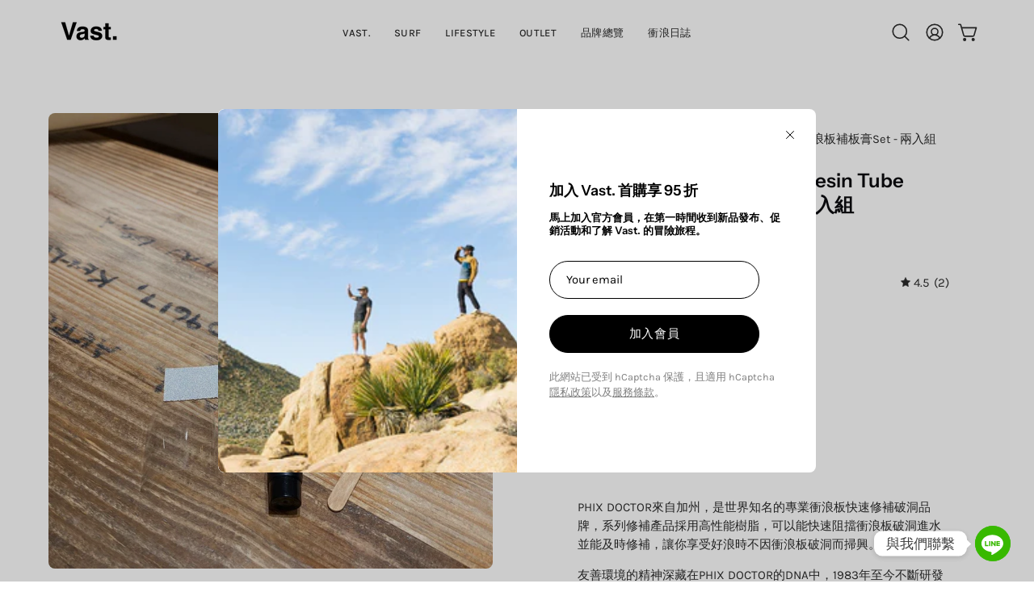

--- FILE ---
content_type: text/html; charset=utf-8
request_url: https://www.vastsurfshop.com/products/phix-doctor-%E8%A3%9C%E6%9D%BF%E8%86%8F%E7%B4%AB%E5%A4%96%E7%B7%9A%E7%87%88%E6%9D%90%E6%96%99%E7%B5%84
body_size: 51857
content:
<!doctype html>
<html class="no-js no-touch page-loading" lang="zh-TW">
<head>  
  <meta charset="utf-8">
  <meta http-equiv='X-UA-Compatible' content='IE=edge'>
  <meta name="viewport" content="width=device-width, height=device-height, initial-scale=1.0, minimum-scale=1.0">
  <link rel="canonical" href="https://www.vastsurfshop.com/products/phix-doctor-%e8%a3%9c%e6%9d%bf%e8%86%8f%e7%b4%ab%e5%a4%96%e7%b7%9a%e7%87%88%e6%9d%90%e6%96%99%e7%b5%84" />
  <link rel="preconnect" href="https://cdn.shopify.com" crossorigin>
  <link rel="preconnect" href="https://monorail-edge.shopifysvc.com" crossorigin>
  <link rel="preconnect" href="https://connect.facebook.net" crossorigin>

  <noscript>
    <img height="1" width="1" style="display:none" loading="lazy" alt="" src="https://www.facebook.com/tr?id={2172522246157410}&ev=PageView&noscript=1"/>
  </noscript>

  
<link href="//www.vastsurfshop.com/cdn/shop/t/16/assets/theme.css?v=39121815322469463651761400206" rel="stylesheet" type="text/css" media="all" />

  <link rel="preload" as="image" href="//www.vastsurfshop.com/cdn/shop/t/16/assets/loading.svg?v=91665432863842511931725600476"><style data-shopify>.no-js.page-loading .loading-overlay,
  html:not(.page-loading) .loading-overlay { opacity: 0; visibility: hidden; pointer-events: none; animation: fadeOut 1s ease; transition: visibility 0s linear 1s; }

  .loading-overlay { position: fixed; top: 0; left: 0; z-index: 99999; width: 100vw; height: 100vh; display: flex; align-items: center; justify-content: center; background: var(--COLOR-BLACK-WHITE); }</style><style data-shopify>.loader__image__holder { position: absolute; top: 0; left: 0; width: 100%; height: 100%; font-size: 0; display: none; align-items: center; justify-content: center; animation: pulse-loading 2s infinite ease-in-out; }
    .loading-image .loader__image__holder { display: flex; }
    .loader__image { max-width: 150px; height: auto; object-fit: contain; }
    .loading-image .loader__image--fallback { width: 150px; height: 150px; max-width: 150px; background: var(--loading-svg) no-repeat center center/contain; filter: invert(1); }</style><script>
    const loadingAppearance = "once";
    const loaded = sessionStorage.getItem('loaded');

    if (loadingAppearance === 'once') {
      if (loaded === null) {
        sessionStorage.setItem('loaded', true);
        document.documentElement.classList.add('loading-image');
      }
    } else {
      document.documentElement.classList.add('loading-image');
    }
  </script><link rel="shortcut icon" href="//www.vastsurfshop.com/cdn/shop/files/VAST_eead3021-d2b1-454c-8db8-f9c8afc1c295_32x32.png?v=1716951417" type="image/png" />
  <title>Phix Doctor Nano - Dura Resin Tube 0.5oz 衝浪板補板膏Set - 兩入組 &ndash; VAST Surf Shop</title><meta name="description" content="PHIX DOCTOR來自加州，是世界知名的專業衝浪板快速修補破洞品牌，系列修補產品採用高性能樹脂，可以能快速阻擋衝浪板破洞進水並能及時修補，讓你享受好浪時不因衝浪板破洞而掃興。 友善環境的精神深藏在PHIX DOCTOR的DNA中，1983年至今不斷研發最先進的材料，如從樹汁中萃取的高性能樹脂Super Sap Epoxy；或俗稱為太陽膏的SunPowered Resins，因無毒、不易變黃的特性，且只用肥皂和水即可去除多餘殘膠，而大受歡迎。 此外在外包裝上PHIX DOCTOR也以好攜帶、便利使用為優先設計考量，不只方便消費者使用，也可降低產品回收的汙染和運輸所產生的碳足跡，PHIX DOCTOR不放過任何一個不起眼的環節，只為"><link rel="preload" as="font" href="//www.vastsurfshop.com/cdn/fonts/karla/karla_n4.40497e07df527e6a50e58fb17ef1950c72f3e32c.woff2" type="font/woff2" crossorigin><link rel="preload" as="font" href="//www.vastsurfshop.com/cdn/fonts/instrument_sans/instrumentsans_n6.27dc66245013a6f7f317d383a3cc9a0c347fb42d.woff2" type="font/woff2" crossorigin>

<meta property="og:site_name" content="VAST Surf Shop">
<meta property="og:url" content="https://www.vastsurfshop.com/products/phix-doctor-%e8%a3%9c%e6%9d%bf%e8%86%8f%e7%b4%ab%e5%a4%96%e7%b7%9a%e7%87%88%e6%9d%90%e6%96%99%e7%b5%84">
<meta property="og:title" content="Phix Doctor Nano - Dura Resin Tube 0.5oz 衝浪板補板膏Set - 兩入組">
<meta property="og:type" content="product">
<meta property="og:description" content="PHIX DOCTOR來自加州，是世界知名的專業衝浪板快速修補破洞品牌，系列修補產品採用高性能樹脂，可以能快速阻擋衝浪板破洞進水並能及時修補，讓你享受好浪時不因衝浪板破洞而掃興。 友善環境的精神深藏在PHIX DOCTOR的DNA中，1983年至今不斷研發最先進的材料，如從樹汁中萃取的高性能樹脂Super Sap Epoxy；或俗稱為太陽膏的SunPowered Resins，因無毒、不易變黃的特性，且只用肥皂和水即可去除多餘殘膠，而大受歡迎。 此外在外包裝上PHIX DOCTOR也以好攜帶、便利使用為優先設計考量，不只方便消費者使用，也可降低產品回收的汙染和運輸所產生的碳足跡，PHIX DOCTOR不放過任何一個不起眼的環節，只為"><meta property="og:image" content="http://www.vastsurfshop.com/cdn/shop/products/S__5841008.jpg?v=1765519624">
  <meta property="og:image:secure_url" content="https://www.vastsurfshop.com/cdn/shop/products/S__5841008.jpg?v=1765519624">
  <meta property="og:image:width" content="1264">
  <meta property="og:image:height" content="1296"><meta property="og:price:amount" content="500">
  <meta property="og:price:currency" content="TWD"><meta name="twitter:card" content="summary_large_image">
<meta name="twitter:title" content="Phix Doctor Nano - Dura Resin Tube 0.5oz 衝浪板補板膏Set - 兩入組">
<meta name="twitter:description" content="PHIX DOCTOR來自加州，是世界知名的專業衝浪板快速修補破洞品牌，系列修補產品採用高性能樹脂，可以能快速阻擋衝浪板破洞進水並能及時修補，讓你享受好浪時不因衝浪板破洞而掃興。 友善環境的精神深藏在PHIX DOCTOR的DNA中，1983年至今不斷研發最先進的材料，如從樹汁中萃取的高性能樹脂Super Sap Epoxy；或俗稱為太陽膏的SunPowered Resins，因無毒、不易變黃的特性，且只用肥皂和水即可去除多餘殘膠，而大受歡迎。 此外在外包裝上PHIX DOCTOR也以好攜帶、便利使用為優先設計考量，不只方便消費者使用，也可降低產品回收的汙染和運輸所產生的碳足跡，PHIX DOCTOR不放過任何一個不起眼的環節，只為"><style data-shopify>@font-face {
  font-family: "Instrument Sans";
  font-weight: 600;
  font-style: normal;
  font-display: swap;
  src: url("//www.vastsurfshop.com/cdn/fonts/instrument_sans/instrumentsans_n6.27dc66245013a6f7f317d383a3cc9a0c347fb42d.woff2") format("woff2"),
       url("//www.vastsurfshop.com/cdn/fonts/instrument_sans/instrumentsans_n6.1a71efbeeb140ec495af80aad612ad55e19e6d0e.woff") format("woff");
}

@font-face {
  font-family: Karla;
  font-weight: 400;
  font-style: normal;
  font-display: swap;
  src: url("//www.vastsurfshop.com/cdn/fonts/karla/karla_n4.40497e07df527e6a50e58fb17ef1950c72f3e32c.woff2") format("woff2"),
       url("//www.vastsurfshop.com/cdn/fonts/karla/karla_n4.e9f6f9de321061073c6bfe03c28976ba8ce6ee18.woff") format("woff");
}

@font-face {
  font-family: "Instrument Sans";
  font-weight: 600;
  font-style: normal;
  font-display: swap;
  src: url("//www.vastsurfshop.com/cdn/fonts/instrument_sans/instrumentsans_n6.27dc66245013a6f7f317d383a3cc9a0c347fb42d.woff2") format("woff2"),
       url("//www.vastsurfshop.com/cdn/fonts/instrument_sans/instrumentsans_n6.1a71efbeeb140ec495af80aad612ad55e19e6d0e.woff") format("woff");
}



  @font-face {
  font-family: "Instrument Sans";
  font-weight: 700;
  font-style: normal;
  font-display: swap;
  src: url("//www.vastsurfshop.com/cdn/fonts/instrument_sans/instrumentsans_n7.e4ad9032e203f9a0977786c356573ced65a7419a.woff2") format("woff2"),
       url("//www.vastsurfshop.com/cdn/fonts/instrument_sans/instrumentsans_n7.b9e40f166fb7639074ba34738101a9d2990bb41a.woff") format("woff");
}




  @font-face {
  font-family: "Instrument Sans";
  font-weight: 400;
  font-style: normal;
  font-display: swap;
  src: url("//www.vastsurfshop.com/cdn/fonts/instrument_sans/instrumentsans_n4.db86542ae5e1596dbdb28c279ae6c2086c4c5bfa.woff2") format("woff2"),
       url("//www.vastsurfshop.com/cdn/fonts/instrument_sans/instrumentsans_n4.510f1b081e58d08c30978f465518799851ef6d8b.woff") format("woff");
}




  @font-face {
  font-family: "Instrument Sans";
  font-weight: 700;
  font-style: normal;
  font-display: swap;
  src: url("//www.vastsurfshop.com/cdn/fonts/instrument_sans/instrumentsans_n7.e4ad9032e203f9a0977786c356573ced65a7419a.woff2") format("woff2"),
       url("//www.vastsurfshop.com/cdn/fonts/instrument_sans/instrumentsans_n7.b9e40f166fb7639074ba34738101a9d2990bb41a.woff") format("woff");
}




  @font-face {
  font-family: Karla;
  font-weight: 200;
  font-style: normal;
  font-display: swap;
  src: url("//www.vastsurfshop.com/cdn/fonts/karla/karla_n2.c01c6abcceb59c2dfbe53f16f2fa746054360e79.woff2") format("woff2"),
       url("//www.vastsurfshop.com/cdn/fonts/karla/karla_n2.1b2a0e8e4007556430943b5a277c57af80b4e6d6.woff") format("woff");
}




  @font-face {
  font-family: Karla;
  font-weight: 500;
  font-style: normal;
  font-display: swap;
  src: url("//www.vastsurfshop.com/cdn/fonts/karla/karla_n5.0f2c50ba88af8c39d2756f2fc9dfccf18f808828.woff2") format("woff2"),
       url("//www.vastsurfshop.com/cdn/fonts/karla/karla_n5.88d3e57f788ee4a41fa11fc99b9881ce077acdc2.woff") format("woff");
}




  @font-face {
  font-family: Karla;
  font-weight: 400;
  font-style: italic;
  font-display: swap;
  src: url("//www.vastsurfshop.com/cdn/fonts/karla/karla_i4.2086039c16bcc3a78a72a2f7b471e3c4a7f873a6.woff2") format("woff2"),
       url("//www.vastsurfshop.com/cdn/fonts/karla/karla_i4.7b9f59841a5960c16fa2a897a0716c8ebb183221.woff") format("woff");
}




  @font-face {
  font-family: Karla;
  font-weight: 700;
  font-style: italic;
  font-display: swap;
  src: url("//www.vastsurfshop.com/cdn/fonts/karla/karla_i7.fe031cd65d6e02906286add4f6dda06afc2615f0.woff2") format("woff2"),
       url("//www.vastsurfshop.com/cdn/fonts/karla/karla_i7.816d4949fa7f7d79314595d7003eda5b44e959e3.woff") format("woff");
}




  @font-face {
  font-family: "Instrument Sans";
  font-weight: 700;
  font-style: normal;
  font-display: swap;
  src: url("//www.vastsurfshop.com/cdn/fonts/instrument_sans/instrumentsans_n7.e4ad9032e203f9a0977786c356573ced65a7419a.woff2") format("woff2"),
       url("//www.vastsurfshop.com/cdn/fonts/instrument_sans/instrumentsans_n7.b9e40f166fb7639074ba34738101a9d2990bb41a.woff") format("woff");
}


:root {--COLOR-PRIMARY-OPPOSITE: #ffffff;
  --COLOR-PRIMARY-OPPOSITE-ALPHA-20: rgba(255, 255, 255, 0.2);
  --COLOR-PRIMARY-LIGHTEN-DARKEN-ALPHA-20: rgba(7, 47, 150, 0.2);
  --COLOR-PRIMARY-LIGHTEN-DARKEN-ALPHA-30: rgba(7, 47, 150, 0.3);

  --PRIMARY-BUTTONS-COLOR-BG: #052065;
  --PRIMARY-BUTTONS-COLOR-TEXT: #ffffff;
  --PRIMARY-BUTTONS-COLOR-TEXT-ALPHA-10: rgba(255, 255, 255, 0.1);
  --PRIMARY-BUTTONS-COLOR-BORDER: #052065;

  --PRIMARY-BUTTONS-COLOR-LIGHTEN-DARKEN: #072f96;

  --PRIMARY-BUTTONS-COLOR-ALPHA-05: rgba(5, 32, 101, 0.05);
  --PRIMARY-BUTTONS-COLOR-ALPHA-10: rgba(5, 32, 101, 0.1);
  --PRIMARY-BUTTONS-COLOR-ALPHA-50: rgba(5, 32, 101, 0.5);--COLOR-SECONDARY-OPPOSITE: #000000;
  --COLOR-SECONDARY-OPPOSITE-ALPHA-20: rgba(0, 0, 0, 0.2);
  --COLOR-SECONDARY-LIGHTEN-DARKEN-ALPHA-20: rgba(230, 230, 230, 0.2);
  --COLOR-SECONDARY-LIGHTEN-DARKEN-ALPHA-30: rgba(230, 230, 230, 0.3);

  --SECONDARY-BUTTONS-COLOR-BG: #ffffff;
  --SECONDARY-BUTTONS-COLOR-TEXT: #000000;
  --SECONDARY-BUTTONS-COLOR-TEXT-ALPHA-10: rgba(0, 0, 0, 0.1);
  --SECONDARY-BUTTONS-COLOR-BORDER: #ffffff;

  --SECONDARY-BUTTONS-COLOR-ALPHA-05: rgba(255, 255, 255, 0.05);
  --SECONDARY-BUTTONS-COLOR-ALPHA-10: rgba(255, 255, 255, 0.1);
  --SECONDARY-BUTTONS-COLOR-ALPHA-50: rgba(255, 255, 255, 0.5);--OUTLINE-BUTTONS-PRIMARY-BG: transparent;
  --OUTLINE-BUTTONS-PRIMARY-TEXT: #052065;
  --OUTLINE-BUTTONS-PRIMARY-TEXT-ALPHA-10: rgba(5, 32, 101, 0.1);
  --OUTLINE-BUTTONS-PRIMARY-BORDER: #052065;
  --OUTLINE-BUTTONS-PRIMARY-BG-HOVER: rgba(7, 47, 150, 0.2);

  --OUTLINE-BUTTONS-SECONDARY-BG: transparent;
  --OUTLINE-BUTTONS-SECONDARY-TEXT: #ffffff;
  --OUTLINE-BUTTONS-SECONDARY-TEXT-ALPHA-10: rgba(255, 255, 255, 0.1);
  --OUTLINE-BUTTONS-SECONDARY-BORDER: #ffffff;
  --OUTLINE-BUTTONS-SECONDARY-BG-HOVER: rgba(230, 230, 230, 0.2);

  --OUTLINE-BUTTONS-WHITE-BG: transparent;
  --OUTLINE-BUTTONS-WHITE-TEXT: #ffffff;
  --OUTLINE-BUTTONS-WHITE-TEXT-ALPHA-10: rgba(255, 255, 255, 0.1);
  --OUTLINE-BUTTONS-WHITE-BORDER: #ffffff;

  --OUTLINE-BUTTONS-BLACK-BG: transparent;
  --OUTLINE-BUTTONS-BLACK-TEXT: #000000;
  --OUTLINE-BUTTONS-BLACK-TEXT-ALPHA-10: rgba(0, 0, 0, 0.1);
  --OUTLINE-BUTTONS-BLACK-BORDER: #000000;--OUTLINE-SOLID-BUTTONS-PRIMARY-BG: #052065;
  --OUTLINE-SOLID-BUTTONS-PRIMARY-TEXT: #ffffff;
  --OUTLINE-SOLID-BUTTONS-PRIMARY-TEXT-ALPHA-10: rgba(255, 255, 255, 0.1);
  --OUTLINE-SOLID-BUTTONS-PRIMARY-BORDER: #ffffff;
  --OUTLINE-SOLID-BUTTONS-PRIMARY-BG-HOVER: rgba(255, 255, 255, 0.2);

  --OUTLINE-SOLID-BUTTONS-SECONDARY-BG: #ffffff;
  --OUTLINE-SOLID-BUTTONS-SECONDARY-TEXT: #000000;
  --OUTLINE-SOLID-BUTTONS-SECONDARY-TEXT-ALPHA-10: rgba(0, 0, 0, 0.1);
  --OUTLINE-SOLID-BUTTONS-SECONDARY-BORDER: #000000;
  --OUTLINE-SOLID-BUTTONS-SECONDARY-BG-HOVER: rgba(0, 0, 0, 0.2);

  --OUTLINE-SOLID-BUTTONS-WHITE-BG: #ffffff;
  --OUTLINE-SOLID-BUTTONS-WHITE-TEXT: #000000;
  --OUTLINE-SOLID-BUTTONS-WHITE-TEXT-ALPHA-10: rgba(0, 0, 0, 0.1);
  --OUTLINE-SOLID-BUTTONS-WHITE-BORDER: #000000;

  --OUTLINE-SOLID-BUTTONS-BLACK-BG: #000000;
  --OUTLINE-SOLID-BUTTONS-BLACK-TEXT: #ffffff;
  --OUTLINE-SOLID-BUTTONS-BLACK-TEXT-ALPHA-10: rgba(255, 255, 255, 0.1);
  --OUTLINE-SOLID-BUTTONS-BLACK-BORDER: #ffffff;--COLOR-HEADING: #0c0c0f;
  --COLOR-TEXT: #2b2b2b;
  --COLOR-TEXT-DARKEN: #000000;
  --COLOR-TEXT-LIGHTEN: #5e5e5e;
  --COLOR-TEXT-ALPHA-5: rgba(43, 43, 43, 0.05);
  --COLOR-TEXT-ALPHA-8: rgba(43, 43, 43, 0.08);
  --COLOR-TEXT-ALPHA-10: rgba(43, 43, 43, 0.1);
  --COLOR-TEXT-ALPHA-15: rgba(43, 43, 43, 0.15);
  --COLOR-TEXT-ALPHA-20: rgba(43, 43, 43, 0.2);
  --COLOR-TEXT-ALPHA-25: rgba(43, 43, 43, 0.25);
  --COLOR-TEXT-ALPHA-50: rgba(43, 43, 43, 0.5);
  --COLOR-TEXT-ALPHA-60: rgba(43, 43, 43, 0.6);
  --COLOR-TEXT-ALPHA-85: rgba(43, 43, 43, 0.85);

  --COLOR-BG: #ffffff;
  --COLOR-BG-ALPHA-25: rgba(255, 255, 255, 0.25);
  --COLOR-BG-ALPHA-35: rgba(255, 255, 255, 0.35);
  --COLOR-BG-ALPHA-60: rgba(255, 255, 255, 0.6);
  --COLOR-BG-ALPHA-65: rgba(255, 255, 255, 0.65);
  --COLOR-BG-ALPHA-85: rgba(255, 255, 255, 0.85);
  --COLOR-BG-DARKEN: #e6e6e6;
  --COLOR-BG-LIGHTEN-DARKEN: #e6e6e6;
  --COLOR-BG-LIGHTEN-DARKEN-SHIMMER-BG: #fafafa;
  --COLOR-BG-LIGHTEN-DARKEN-SHIMMER-EFFECT: #f5f5f5;
  --COLOR-BG-LIGHTEN-DARKEN-SHIMMER-ENHANCEMENT: #000000;
  --COLOR-BG-LIGHTEN-DARKEN-FOREGROUND: #f7f7f7;
  --COLOR-BG-LIGHTEN-DARKEN-HIGHLIGHT: #f7f7f7;
  --COLOR-BG-LIGHTEN-DARKEN-SEARCH-LOADER: #cccccc;
  --COLOR-BG-LIGHTEN-DARKEN-SEARCH-LOADER-LINE: #e6e6e6;
  --COLOR-BG-LIGHTEN-DARKEN-2: #cdcdcd;
  --COLOR-BG-LIGHTEN-DARKEN-3: #c0c0c0;
  --COLOR-BG-LIGHTEN-DARKEN-4: #b3b3b3;
  --COLOR-BG-LIGHTEN-DARKEN-5: #a6a6a6;
  --COLOR-BG-LIGHTEN-DARKEN-6: #9a9a9a;
  --COLOR-BG-LIGHTEN-DARKEN-CONTRAST: #b3b3b3;
  --COLOR-BG-LIGHTEN-DARKEN-CONTRAST-2: #a6a6a6;
  --COLOR-BG-LIGHTEN-DARKEN-CONTRAST-3: #999999;
  --COLOR-BG-LIGHTEN-DARKEN-CONTRAST-4: #8c8c8c;
  --COLOR-BG-LIGHTEN-DARKEN-CONTRAST-5: #808080;
  --COLOR-BG-LIGHTEN-DARKEN-CONTRAST-6: #737373;

  --COLOR-BG-SECONDARY: #f7f7f7;
  --COLOR-BG-SECONDARY-LIGHTEN-DARKEN: #dedede;
  --COLOR-BG-SECONDARY-LIGHTEN-DARKEN-CONTRAST: #777777;

  --COLOR-INPUT-BG: #ffffff;

  --COLOR-ACCENT: #052065;
  --COLOR-ACCENT-TEXT: #fff;

  --COLOR-BORDER: #d3d3d3;
  --COLOR-BORDER-ALPHA-15: rgba(211, 211, 211, 0.15);
  --COLOR-BORDER-ALPHA-30: rgba(211, 211, 211, 0.3);
  --COLOR-BORDER-ALPHA-50: rgba(211, 211, 211, 0.5);
  --COLOR-BORDER-ALPHA-65: rgba(211, 211, 211, 0.65);
  --COLOR-BORDER-LIGHTEN-DARKEN: #868686;
  --COLOR-BORDER-HAIRLINE: #f7f7f7;

  --COLOR-SALE-BG: #d43747;
  --COLOR-SALE-TEXT: #ffffff;
  --COLOR-CUSTOM-BG: #ff6d11;
  --COLOR-CUSTOM-TEXT: #ffffff;
  --COLOR-SOLD-BG: rgba(0,0,0,0);
  --COLOR-SOLD-TEXT: #f55353;
  --COLOR-SAVING-BG: rgba(0,0,0,0);
  --COLOR-SAVING-TEXT: #f55353;

  --COLOR-WHITE-BLACK: fff;
  --COLOR-BLACK-WHITE: #000;
  --COLOR-BLACK-WHITE-ALPHA-25: rgba(0, 0, 0, 0.25);
  --COLOR-BLACK-WHITE-ALPHA-34: rgba(0, 0, 0, 0.34);
  --COLOR-BG-OVERLAY: rgba(255, 255, 255, 0.5);--COLOR-DISABLED-GREY: rgba(43, 43, 43, 0.05);
  --COLOR-DISABLED-GREY-DARKEN: rgba(43, 43, 43, 0.45);
  --COLOR-ERROR: #D02E2E;
  --COLOR-ERROR-BG: #f3cbcb;
  --COLOR-SUCCESS: #56AD6A;
  --COLOR-SUCCESS-BG: #ECFEF0;
  --COLOR-WARN: #ECBD5E;
  --COLOR-TRANSPARENT: rgba(255, 255, 255, 0);

  --COLOR-WHITE: #ffffff;
  --COLOR-WHITE-DARKEN: #f2f2f2;
  --COLOR-WHITE-ALPHA-10: rgba(255, 255, 255, 0.1);
  --COLOR-WHITE-ALPHA-20: rgba(255, 255, 255, 0.2);
  --COLOR-WHITE-ALPHA-25: rgba(255, 255, 255, 0.25);
  --COLOR-WHITE-ALPHA-50: rgba(255, 255, 255, 0.5);
  --COLOR-WHITE-ALPHA-60: rgba(255, 255, 255, 0.6);
  --COLOR-BLACK: #000000;
  --COLOR-BLACK-LIGHTEN: #1a1a1a;
  --COLOR-BLACK-ALPHA-10: rgba(0, 0, 0, 0.1);
  --COLOR-BLACK-ALPHA-20: rgba(0, 0, 0, 0.2);
  --COLOR-BLACK-ALPHA-25: rgba(0, 0, 0, 0.25);
  --COLOR-BLACK-ALPHA-50: rgba(0, 0, 0, 0.5);
  --COLOR-BLACK-ALPHA-60: rgba(0, 0, 0, 0.6);--FONT-STACK-BODY: Karla, sans-serif;
  --FONT-STYLE-BODY: normal;
  --FONT-STYLE-BODY-ITALIC: italic;
  --FONT-ADJUST-BODY: 1.05;

  --FONT-WEIGHT-BODY: 400;
  --FONT-WEIGHT-BODY-LIGHT: 200;
  --FONT-WEIGHT-BODY-MEDIUM: 700;
  --FONT-WEIGHT-BODY-BOLD: 500;

  --FONT-STACK-HEADING: "Instrument Sans", sans-serif;
  --FONT-STYLE-HEADING: normal;
  --FONT-STYLE-HEADING-ITALIC: italic;
  --FONT-ADJUST-HEADING: 0.75;

  --FONT-WEIGHT-HEADING: 600;
  --FONT-WEIGHT-HEADING-LIGHT: 400;
  --FONT-WEIGHT-HEADING-MEDIUM: 700;
  --FONT-WEIGHT-HEADING-BOLD: 700;

  --FONT-STACK-NAV: Karla, sans-serif;
  --FONT-STYLE-NAV: normal;
  --FONT-STYLE-NAV-ITALIC: italic;
  --FONT-ADJUST-NAV: 0.85;
  --FONT-ADJUST-NAV-TOP-LEVEL: 0.8;

  --FONT-WEIGHT-NAV: 400;
  --FONT-WEIGHT-NAV-LIGHT: 200;
  --FONT-WEIGHT-NAV-MEDIUM: 700;
  --FONT-WEIGHT-NAV-BOLD: 500;

  --FONT-ADJUST-PRODUCT-GRID: 0.9;

  --FONT-STACK-BUTTON: "Instrument Sans", sans-serif;
  --FONT-STYLE-BUTTON: normal;
  --FONT-STYLE-BUTTON-ITALIC: italic;
  --FONT-ADJUST-BUTTON: 0.75;

  --FONT-WEIGHT-BUTTON: 600;
  --FONT-WEIGHT-BUTTON-MEDIUM: 700;
  --FONT-WEIGHT-BUTTON-BOLD: 700;

  --FONT-STACK-SUBHEADING: "Instrument Sans", sans-serif;
  --FONT-STYLE-SUBHEADING: normal;
  --FONT-ADJUST-SUBHEADING: 1.0;

  --FONT-WEIGHT-SUBHEADING: 600;
  --FONT-WEIGHT-SUBHEADING-BOLD: 700;

  --FONT-STACK-LABEL: "Instrument Sans", sans-serif;
  --FONT-STYLE-LABEL: normal;
  --FONT-ADJUST-LABEL: 0.65;

  --FONT-WEIGHT-LABEL: 600;

  --LETTER-SPACING-NAV: 0.025em;
  --LETTER-SPACING-SUBHEADING: 0.0em;
  --LETTER-SPACING-BUTTON: 0.05em;
  --LETTER-SPACING-LABEL: 0.05em;

  --BUTTON-TEXT-CAPS: uppercase;
  --HEADING-TEXT-CAPS: none;
  --SUBHEADING-TEXT-CAPS: uppercase;
  --LABEL-TEXT-CAPS: uppercase;--FONT-SIZE-INPUT: 1.05rem;--RADIUS: 30px;
  --RADIUS-SMALL: 22px;
  --RADIUS-TINY: 14px;
  --RADIUS-BADGE: 3px;
  --RADIUS-CHECKBOX: 4px;
  --RADIUS-TEXTAREA: 8px;--PRODUCT-MEDIA-PADDING-TOP: 100%;--BORDER-WIDTH: 1px;--STROKE-WIDTH: 12px;--SITE-WIDTH: 1440px;
  --SITE-WIDTH-NARROW: 840px;--COLOR-UPSELLS-BG: #f7f7f7;
  --COLOR-UPSELLS-TEXT: #000000;
  --COLOR-UPSELLS-TEXT-LIGHTEN: #333333;
  --COLOR-UPSELLS-DISABLED-GREY-DARKEN: rgba(0, 0, 0, 0.45);
  --UPSELLS-HEIGHT: 100px;
  --UPSELLS-IMAGE-WIDTH: 40%;--ICON-ARROW-RIGHT: url( "//www.vastsurfshop.com/cdn/shop/t/16/assets/icon-chevron-right.svg?v=115618353204357621731725600476" );--loading-svg: url( "//www.vastsurfshop.com/cdn/shop/t/16/assets/loading.svg?v=91665432863842511931725600476" );
  --icon-check: url( "//www.vastsurfshop.com/cdn/shop/t/16/assets/icon-check.svg?v=175316081881880408121725600476" );
  --icon-check-swatch: url( "//www.vastsurfshop.com/cdn/shop/t/16/assets/icon-check-swatch.svg?v=131897745589030387781725600476" );
  --icon-zoom-in: url( "//www.vastsurfshop.com/cdn/shop/t/16/assets/icon-zoom-in.svg?v=157433013461716915331725600476" );
  --icon-zoom-out: url( "//www.vastsurfshop.com/cdn/shop/t/16/assets/icon-zoom-out.svg?v=164909107869959372931725600476" );--collection-sticky-bar-height: 0px;
  --collection-image-padding-top: 60%;

  --drawer-width: 400px;
  --drawer-transition: transform 0.4s cubic-bezier(0.46, 0.01, 0.32, 1);--gutter: 60px;
  --gutter-mobile: 20px;
  --grid-gutter: 20px;
  --grid-gutter-mobile: 35px;--inner: 20px;
  --inner-tablet: 18px;
  --inner-mobile: 16px;--grid: repeat(4, minmax(0, 1fr));
  --grid-tablet: repeat(3, minmax(0, 1fr));
  --grid-mobile: repeat(2, minmax(0, 1fr));
  --megamenu-grid: repeat(4, minmax(0, 1fr));
  --grid-row: 1 / span 4;--scrollbar-width: 0px;--overlay: #000;
  --overlay-opacity: 1;--swatch-width: 38px;
  --swatch-height: 26px;
  --swatch-size: 32px;
  --swatch-size-mobile: 30px;

  
  --move-offset: 20px;

  
  --autoplay-speed: 2200ms;

  

    --filter-bg: none;
    --product-filter-bg: none;}</style><link href="//www.vastsurfshop.com/cdn/shop/t/16/assets/theme.css?v=39121815322469463651761400206" rel="stylesheet" type="text/css" media="all" /><script type="text/javascript">
    if (window.MSInputMethodContext && document.documentMode) {
      var scripts = document.getElementsByTagName('script')[0];
      var polyfill = document.createElement("script");
      polyfill.defer = true;
      polyfill.src = "//www.vastsurfshop.com/cdn/shop/t/16/assets/ie11.js?v=164037955086922138091725600476";

      scripts.parentNode.insertBefore(polyfill, scripts);

      document.documentElement.classList.add('ie11');
    } else {
      document.documentElement.className = document.documentElement.className.replace('no-js', 'js');
    }

    let root = '/';
    if (root[root.length - 1] !== '/') {
      root = `${root}/`;
    }

    window.theme = {
      routes: {
        root: root,
        cart_url: "\/cart",
        cart_add_url: "\/cart\/add",
        cart_change_url: "\/cart\/change",
        shop_url: "https:\/\/www.vastsurfshop.com",
        searchUrl: '/search',
        predictiveSearchUrl: '/search/suggest',
        product_recommendations_url: "\/recommendations\/products"
      },
      assets: {
        photoswipe: '//www.vastsurfshop.com/cdn/shop/t/16/assets/photoswipe.js?v=162613001030112971491725600476',
        smoothscroll: '//www.vastsurfshop.com/cdn/shop/t/16/assets/smoothscroll.js?v=37906625415260927261725600477',
        no_image: "//www.vastsurfshop.com/cdn/shopifycloud/storefront/assets/no-image-2048-a2addb12_1024x.gif",
        swatches: '//www.vastsurfshop.com/cdn/shop/t/16/assets/swatches.json?v=108341084980828767351725600477',
        base: "//www.vastsurfshop.com/cdn/shop/t/16/assets/"
      },
      strings: {
        add_to_cart: "Add to Cart",
        cart_acceptance_error: "請同意我們的條款與條件",
        cart_empty: "購物車目前是空的",
        cart_price: "Price",
        cart_quantity: "Quantity",
        cart_items_one: "{{ count }} item",
        cart_items_many: "{{ count }} items",
        cart_title: "購物車",
        cart_total: "Total",
        continue_shopping: "繼續購物",
        free: "Free",
        limit_error: "抱歉，商品庫存不足",
        preorder: "Pre-Order",
        remove: "移除",
        sale_badge_text: "Sale",
        saving_badge: "Save {{ discount }}",
        saving_up_to_badge: "Save up to {{ discount }}",
        sold_out: "Sold Out",
        subscription: "Subscription",
        unavailable: "Unavailable",
        unit_price_label: "Unit price",
        unit_price_separator: "per",
        zero_qty_error: "數量必須大於 0",
        delete_confirm: "Are you sure you wish to delete this address?",
        newsletter_product_availability: "Notify Me When It’s Available"
      },
      icons: {
        plus: '<svg aria-hidden="true" focusable="false" role="presentation" class="icon icon-toggle-plus" viewBox="0 0 192 192"><path d="M30 96h132M96 30v132" stroke="currentColor" stroke-linecap="round" stroke-linejoin="round"/></svg>',
        minus: '<svg aria-hidden="true" focusable="false" role="presentation" class="icon icon-toggle-minus" viewBox="0 0 192 192"><path d="M30 96h132" stroke="currentColor" stroke-linecap="round" stroke-linejoin="round"/></svg>',
        close: '<svg aria-hidden="true" focusable="false" role="presentation" class="icon icon-close" viewBox="0 0 192 192"><path d="M150 42 42 150M150 150 42 42" stroke="currentColor" stroke-linecap="round" stroke-linejoin="round"/></svg>'
      },
      settings: {
        animationsEnabled: true,
        cartType: "drawer",
        enableAcceptTerms: false,
        enableInfinityScroll: false,
        enablePaymentButton: true,
        gridImageSize: "contain",
        gridImageAspectRatio: 1,
        mobileMenuBehaviour: "link",
        productGridHover: "image",
        savingBadgeType: "percentage",
        showSaleBadge: true,
        showSoldBadge: true,
        showSavingBadge: true,
        quickBuy: "none",
        suggestArticles: false,
        suggestCollections: false,
        suggestProducts: true,
        suggestPages: false,
        suggestionsResultsLimit: 3,
        currency_code_enable: true,
        hideInventoryCount: true,
        colorSwatchesType: "theme"
      },
      sizes: {
        mobile: 480,
        small: 768,
        large: 1024,
        widescreen: 1440
      },
      moneyFormat: "\u003cspan class=money\u003eNT${{amount_no_decimals}}\u003c\/span\u003e",
      moneyWithCurrencyFormat: "\u003cspan class=money\u003eNT${{amount_no_decimals}}\u003c\/span\u003e",
      subtotal: 0,
      info: {
        name: 'Palo Alto'
      },
      version: '5.8.0'
    };
    window.PaloAlto = window.PaloAlto || {};
    window.slate = window.slate || {};
    window.isHeaderTransparent = false;
    window.stickyHeaderHeight = 60;
    window.lastWindowWidth = window.innerWidth || document.documentElement.clientWidth;
  </script><script src="//www.vastsurfshop.com/cdn/shop/t/16/assets/vendor.js?v=164905933048751944601725600477" defer="defer"></script>
  <script src="//www.vastsurfshop.com/cdn/shop/t/16/assets/theme.js?v=19844330558883095111725600477" defer="defer"></script><script>window.performance && window.performance.mark && window.performance.mark('shopify.content_for_header.start');</script><meta name="google-site-verification" content="nOBxXOjWvbobjMLgc1dIYIuX-KWzJIjr7LCfG_av62s">
<meta id="shopify-digital-wallet" name="shopify-digital-wallet" content="/7668203556/digital_wallets/dialog">
<link rel="alternate" type="application/json+oembed" href="https://www.vastsurfshop.com/products/phix-doctor-%e8%a3%9c%e6%9d%bf%e8%86%8f%e7%b4%ab%e5%a4%96%e7%b7%9a%e7%87%88%e6%9d%90%e6%96%99%e7%b5%84.oembed">
<script async="async" src="/checkouts/internal/preloads.js?locale=zh-TW"></script>
<script id="shopify-features" type="application/json">{"accessToken":"7f43a89a0434e461cab92f816c438589","betas":["rich-media-storefront-analytics"],"domain":"www.vastsurfshop.com","predictiveSearch":false,"shopId":7668203556,"locale":"zh-tw"}</script>
<script>var Shopify = Shopify || {};
Shopify.shop = "vastlife-store.myshopify.com";
Shopify.locale = "zh-TW";
Shopify.currency = {"active":"TWD","rate":"1.0"};
Shopify.country = "TW";
Shopify.theme = {"name":"Palo Alto","id":144378691821,"schema_name":"Palo Alto","schema_version":"5.8.0","theme_store_id":777,"role":"main"};
Shopify.theme.handle = "null";
Shopify.theme.style = {"id":null,"handle":null};
Shopify.cdnHost = "www.vastsurfshop.com/cdn";
Shopify.routes = Shopify.routes || {};
Shopify.routes.root = "/";</script>
<script type="module">!function(o){(o.Shopify=o.Shopify||{}).modules=!0}(window);</script>
<script>!function(o){function n(){var o=[];function n(){o.push(Array.prototype.slice.apply(arguments))}return n.q=o,n}var t=o.Shopify=o.Shopify||{};t.loadFeatures=n(),t.autoloadFeatures=n()}(window);</script>
<script id="shop-js-analytics" type="application/json">{"pageType":"product"}</script>
<script defer="defer" async type="module" src="//www.vastsurfshop.com/cdn/shopifycloud/shop-js/modules/v2/client.init-shop-cart-sync_D9dVssWa.zh-TW.esm.js"></script>
<script defer="defer" async type="module" src="//www.vastsurfshop.com/cdn/shopifycloud/shop-js/modules/v2/chunk.common_OJXd8nZT.esm.js"></script>
<script type="module">
  await import("//www.vastsurfshop.com/cdn/shopifycloud/shop-js/modules/v2/client.init-shop-cart-sync_D9dVssWa.zh-TW.esm.js");
await import("//www.vastsurfshop.com/cdn/shopifycloud/shop-js/modules/v2/chunk.common_OJXd8nZT.esm.js");

  window.Shopify.SignInWithShop?.initShopCartSync?.({"fedCMEnabled":true,"windoidEnabled":true});

</script>
<script>(function() {
  var isLoaded = false;
  function asyncLoad() {
    if (isLoaded) return;
    isLoaded = true;
    var urls = ["https:\/\/assets.loopclub.io\/recommendations\/storefront\/js\/personalized-recommendations-v1.js?shop=vastlife-store.myshopify.com","\/\/cdn.shopify.com\/proxy\/ae065af593a96d3e5c0e4957893fca09755d7406cb1218952c6d16e90495b32d\/app.akocommerce.com\/store\/script.js?shop=vastlife-store.myshopify.com\u0026sp-cache-control=cHVibGljLCBtYXgtYWdlPTkwMA","https:\/\/cdn.assortion.com\/app.js?shop=vastlife-store.myshopify.com","https:\/\/api.fastbundle.co\/scripts\/src.js?shop=vastlife-store.myshopify.com","https:\/\/api.fastbundle.co\/scripts\/script_tag.js?shop=vastlife-store.myshopify.com","https:\/\/cdn.chaty.app\/pixel.js?id=hzhrSWEW\u0026shop=vastlife-store.myshopify.com","\/\/cdn.shopify.com\/proxy\/c6f5d4d95bdb35c0d3100ed6ff34f37de14557a486feded799607afb2cd20e46\/tags.akohub.com\/widget.js?id=982a57147e7f4f9055a3e0e8b4ad387383e9d4fba3d3f577b5a4ea0dbbea4c1e\u0026ts=1758113777116\u0026shop=vastlife-store.myshopify.com\u0026sp-cache-control=cHVibGljLCBtYXgtYWdlPTkwMA","https:\/\/stack-discounts.merchantyard.com\/js\/integrations\/script.js?v=3919\u0026shop=vastlife-store.myshopify.com"];
    for (var i = 0; i < urls.length; i++) {
      var s = document.createElement('script');
      s.type = 'text/javascript';
      s.async = true;
      s.src = urls[i];
      var x = document.getElementsByTagName('script')[0];
      x.parentNode.insertBefore(s, x);
    }
  };
  if(window.attachEvent) {
    window.attachEvent('onload', asyncLoad);
  } else {
    window.addEventListener('load', asyncLoad, false);
  }
})();</script>
<script id="__st">var __st={"a":7668203556,"offset":28800,"reqid":"bff19194-1824-4cc4-aa41-78edab0d08f4-1768651885","pageurl":"www.vastsurfshop.com\/products\/phix-doctor-%E8%A3%9C%E6%9D%BF%E8%86%8F%E7%B4%AB%E5%A4%96%E7%B7%9A%E7%87%88%E6%9D%90%E6%96%99%E7%B5%84","u":"84e912128a03","p":"product","rtyp":"product","rid":5240833999010};</script>
<script>window.ShopifyPaypalV4VisibilityTracking = true;</script>
<script id="captcha-bootstrap">!function(){'use strict';const t='contact',e='account',n='new_comment',o=[[t,t],['blogs',n],['comments',n],[t,'customer']],c=[[e,'customer_login'],[e,'guest_login'],[e,'recover_customer_password'],[e,'create_customer']],r=t=>t.map((([t,e])=>`form[action*='/${t}']:not([data-nocaptcha='true']) input[name='form_type'][value='${e}']`)).join(','),a=t=>()=>t?[...document.querySelectorAll(t)].map((t=>t.form)):[];function s(){const t=[...o],e=r(t);return a(e)}const i='password',u='form_key',d=['recaptcha-v3-token','g-recaptcha-response','h-captcha-response',i],f=()=>{try{return window.sessionStorage}catch{return}},m='__shopify_v',_=t=>t.elements[u];function p(t,e,n=!1){try{const o=window.sessionStorage,c=JSON.parse(o.getItem(e)),{data:r}=function(t){const{data:e,action:n}=t;return t[m]||n?{data:e,action:n}:{data:t,action:n}}(c);for(const[e,n]of Object.entries(r))t.elements[e]&&(t.elements[e].value=n);n&&o.removeItem(e)}catch(o){console.error('form repopulation failed',{error:o})}}const l='form_type',E='cptcha';function T(t){t.dataset[E]=!0}const w=window,h=w.document,L='Shopify',v='ce_forms',y='captcha';let A=!1;((t,e)=>{const n=(g='f06e6c50-85a8-45c8-87d0-21a2b65856fe',I='https://cdn.shopify.com/shopifycloud/storefront-forms-hcaptcha/ce_storefront_forms_captcha_hcaptcha.v1.5.2.iife.js',D={infoText:'已受到 hCaptcha 保護',privacyText:'隱私',termsText:'條款'},(t,e,n)=>{const o=w[L][v],c=o.bindForm;if(c)return c(t,g,e,D).then(n);var r;o.q.push([[t,g,e,D],n]),r=I,A||(h.body.append(Object.assign(h.createElement('script'),{id:'captcha-provider',async:!0,src:r})),A=!0)});var g,I,D;w[L]=w[L]||{},w[L][v]=w[L][v]||{},w[L][v].q=[],w[L][y]=w[L][y]||{},w[L][y].protect=function(t,e){n(t,void 0,e),T(t)},Object.freeze(w[L][y]),function(t,e,n,w,h,L){const[v,y,A,g]=function(t,e,n){const i=e?o:[],u=t?c:[],d=[...i,...u],f=r(d),m=r(i),_=r(d.filter((([t,e])=>n.includes(e))));return[a(f),a(m),a(_),s()]}(w,h,L),I=t=>{const e=t.target;return e instanceof HTMLFormElement?e:e&&e.form},D=t=>v().includes(t);t.addEventListener('submit',(t=>{const e=I(t);if(!e)return;const n=D(e)&&!e.dataset.hcaptchaBound&&!e.dataset.recaptchaBound,o=_(e),c=g().includes(e)&&(!o||!o.value);(n||c)&&t.preventDefault(),c&&!n&&(function(t){try{if(!f())return;!function(t){const e=f();if(!e)return;const n=_(t);if(!n)return;const o=n.value;o&&e.removeItem(o)}(t);const e=Array.from(Array(32),(()=>Math.random().toString(36)[2])).join('');!function(t,e){_(t)||t.append(Object.assign(document.createElement('input'),{type:'hidden',name:u})),t.elements[u].value=e}(t,e),function(t,e){const n=f();if(!n)return;const o=[...t.querySelectorAll(`input[type='${i}']`)].map((({name:t})=>t)),c=[...d,...o],r={};for(const[a,s]of new FormData(t).entries())c.includes(a)||(r[a]=s);n.setItem(e,JSON.stringify({[m]:1,action:t.action,data:r}))}(t,e)}catch(e){console.error('failed to persist form',e)}}(e),e.submit())}));const S=(t,e)=>{t&&!t.dataset[E]&&(n(t,e.some((e=>e===t))),T(t))};for(const o of['focusin','change'])t.addEventListener(o,(t=>{const e=I(t);D(e)&&S(e,y())}));const B=e.get('form_key'),M=e.get(l),P=B&&M;t.addEventListener('DOMContentLoaded',(()=>{const t=y();if(P)for(const e of t)e.elements[l].value===M&&p(e,B);[...new Set([...A(),...v().filter((t=>'true'===t.dataset.shopifyCaptcha))])].forEach((e=>S(e,t)))}))}(h,new URLSearchParams(w.location.search),n,t,e,['guest_login'])})(!0,!0)}();</script>
<script integrity="sha256-4kQ18oKyAcykRKYeNunJcIwy7WH5gtpwJnB7kiuLZ1E=" data-source-attribution="shopify.loadfeatures" defer="defer" src="//www.vastsurfshop.com/cdn/shopifycloud/storefront/assets/storefront/load_feature-a0a9edcb.js" crossorigin="anonymous"></script>
<script data-source-attribution="shopify.dynamic_checkout.dynamic.init">var Shopify=Shopify||{};Shopify.PaymentButton=Shopify.PaymentButton||{isStorefrontPortableWallets:!0,init:function(){window.Shopify.PaymentButton.init=function(){};var t=document.createElement("script");t.src="https://www.vastsurfshop.com/cdn/shopifycloud/portable-wallets/latest/portable-wallets.zh-tw.js",t.type="module",document.head.appendChild(t)}};
</script>
<script data-source-attribution="shopify.dynamic_checkout.buyer_consent">
  function portableWalletsHideBuyerConsent(e){var t=document.getElementById("shopify-buyer-consent"),n=document.getElementById("shopify-subscription-policy-button");t&&n&&(t.classList.add("hidden"),t.setAttribute("aria-hidden","true"),n.removeEventListener("click",e))}function portableWalletsShowBuyerConsent(e){var t=document.getElementById("shopify-buyer-consent"),n=document.getElementById("shopify-subscription-policy-button");t&&n&&(t.classList.remove("hidden"),t.removeAttribute("aria-hidden"),n.addEventListener("click",e))}window.Shopify?.PaymentButton&&(window.Shopify.PaymentButton.hideBuyerConsent=portableWalletsHideBuyerConsent,window.Shopify.PaymentButton.showBuyerConsent=portableWalletsShowBuyerConsent);
</script>
<script data-source-attribution="shopify.dynamic_checkout.cart.bootstrap">document.addEventListener("DOMContentLoaded",(function(){function t(){return document.querySelector("shopify-accelerated-checkout-cart, shopify-accelerated-checkout")}if(t())Shopify.PaymentButton.init();else{new MutationObserver((function(e,n){t()&&(Shopify.PaymentButton.init(),n.disconnect())})).observe(document.body,{childList:!0,subtree:!0})}}));
</script>

<script>window.performance && window.performance.mark && window.performance.mark('shopify.content_for_header.end');</script>
    <script>
    document.addEventListener("DOMContentLoaded", function() {
        let headings = document.querySelectorAll(".article__wrapper h2");
        console.log(headings.length);
        if (headings.length > 0) {
            let tocContainer = document.createElement("div");
            tocContainer.classList.add("toc-container");
            tocContainer.innerHTML = "<h3>文章目錄</h3><ul></ul>";
            let tocList = tocContainer.querySelector("ul");
    
            headings.forEach((heading, index) => {
                let headingId = "section-" + (index + 1);
                heading.setAttribute("id", headingId);
                
                let listItem = document.createElement("li");
                let link = document.createElement("a");
                link.setAttribute("href", "#" + headingId);
                link.innerText = heading.innerText;
    
                listItem.appendChild(link);
                tocList.appendChild(listItem);
            });
    
            let articleContent = document.querySelector(".article__image__wrapper");
            articleContent.insertAdjacentElement("afterend", tocContainer);
        }
    });
  </script>

  

<!-- BEGIN app block: shopify://apps/ako-cvs/blocks/cvs_widget/db3cf894-1968-40c5-bb48-952d15f1fd8d --><script>
  window.__CVS_STATE__ = window.__CVS_STATE__ || {"features":["cvs","invoice","cvs/autoFulfillment","express/ecpay-tcat","ordersList"],"shop":"vastlife-store.myshopify.com","carrier_service":{"v2":false,"cvs_store_types":["711","FM"]},"hct":{"soap":{"weight_unit":null,"default_package_size":null,"default_temperature":null}},"onboarding":{"objective":"cvs+invoice"},"invoice":{"vendor":null,"ecpay":{"MerchantID":"3427293","LogisticsType":"CVS","enable_barcode":true,"enable_love_code":null,"love_codes":null}},"shopcom":null,"ui":{"description":{"margin_bottom":11,"text":"請選擇運送方式再按下結帳按鈕。其他國家請選擇宅配，並於次頁填寫地址後查看運費。","text_color":"#666666"},"excluded_cvs_item_ids":["6989970079906","7454558126317","7756495519981","7087378956450","7464650768621","7447410180333","8639139873005","8339861209325","8339844137197","8339852853485","8339833258221","8339899089133","8339922878701","8339903021293","8339344916717","8339330302189","8339366871277","8339372376301","8339296157933","8339297763565","8339340689645","8339342557421","8339287933165","8040474673389","8341278294253","8837104173293","8341279867117","8837104107757","6871785242786","7589199806701"],"price_limit":"5000","invoice_section":{"accept_text":"我同意辦理退/換貨時，由賣方代為處理銷售憑證(發票處理/銷售折讓)以加速作業流程"},"general":{"has_border":false,"margin_bottom":0,"title_color":"#444","default_cvs":false,"margin_left":0,"alignment":"right","is_sm":false,"width":400,"subtitle_color":"#666","border_color":"#DEDEDE","is_border_rounded":false,"cvs_title":"運送方式","only_cvs":false,"margin_right":0,"is3_d":true,"margin_top":0,"cvs_warning":"請點選上方圖示選取取貨門市"},"main_button":{"cvs_text":"超商取貨 (Taiwan Only)","margin_bottom":14,"hover_bg_color":"#FFFFFF","unselected_bg_color":"#FFFFFF","unselected_text_color":"#292929","express_text":"宅配","hover_text_color":"#292929","selected_text_color":"#FFFFFF","selected_bg_color":"#5981C1"},"has_invoice_section":true,"weight_limit":5,"note":{"color":"#444444","text":"＊超商取件需本人持證件領取，請務必確認下一步驟之*收件人及電話正確填寫且可至門市完成取件。"},"cvs_companies":{"margin_bottom":14,"available_cvs_companies":["seven","fami"]},"has_cvs_section":true,"result":{"title_text":"取貨地點","shop_color":"#333333","margin_bottom":14,"title_color":"#9E9E9E"},"enable_price_limit":false},"logistics":{"location_types":null,"default_package_size":null,"express":{"vendor":"ecpay-post","hct_enabled":false,"tcat_enabled":null,"ecpay":{"post_default_temp_level":0,"post_enabled":true,"tcat_enabled":true,"tcat_default_temp_level":0,"tcat_default_pkg_size":60}}},"api_host":"app.akocommerce.com","cvs":{"shipping_entry_version":null,"ecpay_api_url":"https://logistics.ecpay.com.tw","ecpay":{"MerchantID":"3427293","LogisticsType":"CVS","IsC2C":true},"vendor":"ecpay"},"ecpay-tcat":{"enabled":false},"use_preact":true,"flags":{"only_show_v2":false,"redesign":true}}
</script>
<!-- END app block --><!-- BEGIN app block: shopify://apps/searchpie-seo-speed/blocks/sb-snippets/29f6c508-9bb9-4e93-9f98-b637b62f3552 --><!-- BEGIN app snippet: amp -->     
















    

<!-- END app snippet --><!-- BEGIN app snippet: Secomapp-Instant-Page --><script>
    var timeout = 2000;
    (function (w, d, s) {
        function asyncLoad_isp() {
            setTimeout(function () {
                var head = document.head;
                var r = document.createElement('script');
                r.type = "module";
                r.integrity = "sha384-MWfCL6g1OTGsbSwfuMHc8+8J2u71/LA8dzlIN3ycajckxuZZmF+DNjdm7O6H3PSq";
                r.src = "//instant.page/5.1.1";
                r.defer = true;
                head.appendChild(r);
            }, timeout);
        };
        document.addEventListener('DOMContentLoaded', function (event) {
            asyncLoad_isp();
        });
    })(window, document, 'script');
</script>
<!-- END app snippet --><!-- BEGIN app snippet: Secomapp-Store --><!-- seo-booster-json-ld-store -->

<!-- seo-booster-website -->
<script type="application/ld+json">
  {
     "@context": "http://schema.org",
     "@type": "WebSite",
     
     "name" : "VAST Surfshop",
     
     
     "url": "https://www.vastsurfshop.com/",
     "potentialAction": {
       "@type": "SearchAction",
       "target": {
          "@type": "EntryPoint",
          "urlTemplate": "https://www.vastsurfshop.com/search?q={search_term_string}"
        },
       "query-input": "required name=search_term_string"
     }
  }
</script>
<!-- end-seo-booster-website -->

<!-- seo-booster-organization -->
<script type="application/ld+json">
  {
  	"@context": "http://schema.org",
  	"@type": "Organization",
      
      "name" : "VAST Surfshop",
      
  	"url": "https://www.vastsurfshop.com","logo": "https://sb.secomapp.com/images/artwork/sb_logo_95125.png","description": "PHIX DOCTOR來自加州，是世界知名的專業衝浪板快速修補破洞品牌，系列修補產品採用高性能樹脂，可以能快速阻擋衝浪板破洞進水並能及時修補，讓你享受好浪時不因衝浪板破洞而掃興。 友善環境的精神深藏在PHIX DOCTOR的DNA中，1983年至今不斷研發最先進的材料，如從樹汁中萃取的高性能樹脂Super Sap Epoxy；或俗稱為太陽膏的SunPowered Resins，因無毒、不易變黃的特性，且只用肥皂和水即可去除多餘殘膠，而大受歡迎。 此外在外包裝上PHIX DOCTOR也以好攜帶、便利使用為優先設計考量，不只方便消費者使用，也可降低產品回收的汙染和運輸所產生的碳足跡，PHIX DOCTOR不放過任何一個不起眼的環節，只為",
      "address": {
        "@type": "PostalAddress",
        "streetAddress": "忠孝東路四段181巷40弄8號",
        "addressLocality": "台北市",
        "addressCountry":  "TW",
        "addressRegion": "",
        "postalCode": "106"
      }
  , "sameAs" : [
  
  "https://www.vastsurfshop.com/", 
      
  "https://www.youtube.com/@vastsurfshopasia3610", 
      
  "https://www.instagram.com/vast.life_tw/", 
      
  "https://www.facebook.com/vastlife.tw/"
      
  ]}
</script>

<!-- End - seo-booster-json-ld-store -->
<!-- END app snippet --><!-- BEGIN app snippet: Secomapp-Breadcrumb --><!-- seo-booster-json-ld-Breadcrumb -->
<script type="application/ld+json">
    {
        "@context": "http://schema.org",
        "@type": "BreadcrumbList",
        "itemListElement": [{
            "@type": "ListItem",
            "position": "1",
            "item": {
                "@type": "Website",
                "@id": "https://www.vastsurfshop.com",
                "name": "VAST Surf Shop"
            }
        }]

 }

</script>
<!-- END app snippet --><!-- BEGIN app snippet: Secomapp-Product --><!-- seo-booster-json-ld-product --><!-- apps:  -->
<!-- isValidGtinLength: 4.50  -->
<script type="application/ld+json" id="json-ld-sb-pd-id" id-sb="product" class="json-ld-sb-pd">
      {
          "@context": "http://schema.org/",
          "@type": "Product",
          "url": "https://www.vastsurfshop.com/products/phix-doctor-補板膏紫外線燈材料組",
          "name": "Phix Doctor Nano - Dura Resin Tube 0.5oz 衝浪板補板膏Set - 兩入組",
          "image": [
            
              
                "https://www.vastsurfshop.com/cdn/shop/products/S__5841008.jpg?v=1765519624"
              
            
          ],
          
          "description" : "PHIX DOCTOR來自加州，是世界知名的專業衝浪板快速修補破洞品牌，系列修補產品採用高性能樹脂，可以能快速阻擋衝浪板破洞進水並能及時修補，讓你享受好浪時不因衝浪板破洞而掃興。友善環境的精神深藏在PHIX DOCTOR的DNA中，1983年至今不斷研發最先進的材料，如從樹汁中萃取的高性能樹脂Super Sap Epoxy；或俗稱為太陽膏的SunPowered Resins，因無毒、不易變黃的特性，且只用肥皂和水即可去除多餘殘膠，而大受歡迎。 此外在外包裝上PHIX DOCTOR也以好攜帶、便利使用為優先設計考量，不只方便消費者使用，也可降低產品回收的汙染和運輸所產生的碳足跡，PHIX DOCTOR不放過任何一個不起眼的環節，只為了讓消費者安心，知道只要看到PHIX DOCTOR的LOGO，即是最專業的正確選擇。產品特性不管衝浪板是EPOXY或POLY材質，都可以使用！絕對不傷板補好後幾乎不會變黃這款太陽膏幾乎沒有保存期限在受損處塗上後，只要陽光照射即可在數分鐘內完全硬化沾到手時用清水+肥皂即可清洗乾淨使用方式將衝浪板破洞處清理乾淨，確保無蠟塊等異物將太陽膏擠到破洞裡，直到填滿，用竹片棒作為輔助塗抹塗抹均勻後，用透明塑膠片覆蓋，讓其表面光滑且服貼衝浪板面放置到陽光下或照射紫外線燈，直到硬化為止硬化後，將透明塑膠片撕下，用砂紙將不平的地方磨到跟板面一樣為止組合內容：補板膏0.5oz x2竹片棒 x2砂紙 x2透明片x2.",
          
          "brand": {
              "@type": "Brand",
              "name": "Phix Doctor"
          },
            "sku": "50NANO",
          "weight": "0.0kg",
                "aggregateRating": {
                    "@type": "AggregateRating",
                    "description": "Judge.me Reviews",
                    "ratingValue": "4.50",
                    "reviewCount": "2"
                },
          "offers" : [
              {
                  "@type" : "Offer" ,
                  "priceCurrency" : "TWD" ,
                  "price" : "500.0" ,
                  "priceValidUntil": "2026-04-17",
                  "availability" : "http://schema.org/InStock" ,
                  "itemCondition": "http://schema.org/NewCondition",
                  "sku": "50NANO",
                  "url" : "https://www.vastsurfshop.com/products/phix-doctor-%E8%A3%9C%E6%9D%BF%E8%86%8F%E7%B4%AB%E5%A4%96%E7%B7%9A%E7%87%88%E6%9D%90%E6%96%99%E7%B5%84?variant=34419800899746",
                  "seller" : {
                      "@type" : "Organization",
                      "name" : "VAST Surf Shop"
                  },
                  "hasMerchantReturnPolicy": {
                    "@type": "MerchantReturnPolicy",
                    "applicableCountry": "TW",
                    "returnMethod": "ReturnInStore",
                    "returnFees": "FreeReturn",
                    "refundType": "FullRefund",
                    "returnPolicyCategory": "MerchantReturnFiniteReturnWindow",
                    "merchantReturnDays": 7,
                    "merchantReturnLink": "https://www.vastsurfshop.com/policies/refund-policy"
               },
               "shippingDetails": {
                    "@type": "OfferShippingDetails",
                    "shippingRate": {
                      "@type": "MonetaryAmount",
                      "value": 0,
                      "currency": "TWD"
                    },
                    "shippingDestination": {
                      "@type": "DefinedRegion",
                      "addressCountry": "TW"
                    },
                    "deliveryTime": {
                      "@type": "ShippingDeliveryTime",
                      "handlingTime": {
                      "@type": "QuantitativeValue",
                      "minValue": 0,
                      "maxValue": 2,
                      "unitCode": "DAY"
                      },
                      "transitTime": {
                        "@type": "QuantitativeValue",
                        "minValue": 2,
                        "maxValue": 5,
                        "unitCode": "DAY"
                      }
                  }
               }
              }
            
          ]
      }
  </script><!-- END app snippet -->



<!-- BEGIN app snippet: sb-detect-broken-link --><script></script><!-- END app snippet -->
<!-- BEGIN app snippet: internal-link --><script>
	
</script><!-- END app snippet -->
<!-- BEGIN app snippet: social-tags --><!-- SearchPie Social Tags -->


<!-- END SearchPie Social Tags --><!-- END app snippet -->
<!-- BEGIN app snippet: sb-nx -->

<!-- END app snippet -->
<!-- END SearchPie snippets -->
<!-- END app block --><!-- BEGIN app block: shopify://apps/ako-marketing/blocks/app/6be42e89-1d91-4a6a-bf9b-0d947ea5bfb8 --><!-- BEGIN app snippet: setup -->

<script>
  window.Akohub = Object.assign({}, window.Akohub, {"shop":{"moneyFormat":"NT${{amount_no_decimals}}","isMultiPassEnabled":false,"enabledPlatforms":["line","google","facebook"],"features":["Retargeting","Google","Discount","StoreCredit","SocialLogin","CheckoutReward","JudgeMe","TieredDiscount","KlaviyoEvent","AIMarketing","POS","Referral","Instagram","Loyalty","LoyaltyVIP","AnalyzeCartSubtotalSelector","AnalyzeDrawerSubtotalSelector"],"cdnHostName":"https://tags.akohub.com","hostName":"https://app.akohub.com","appProxyPath":"/apps/akohub/","currency":"TWD","timezone":"Asia/Taipei"},"pointsSetting":{"pointName":{"singular":"Point","plural":"Points"},"discountLimit":{"percentage":30,"type":"percentage"},"title":"vastlife-store","pointBackRate":{"spent":1,"points":1},"pointRedeemRate":{"points":100,"cashBack":1},"enabled":true,"redemptionTitle":"redeem points:","redeemThreshold":0,"decimalPlaces":0},"walletSetting":{"enabled":false,"redemptionTitle":"redeem points:","redeemThreshold":0,"decimalPlaces":0},"vipSetting":{"enabled":false,"vips":[{"perks":[],"rewards":[],"checkoutReward":null,"id":"y4H1Ughwk_ataHDCyNrF1","entries":{"order":0,"amount":0,"point":0},"icon":{"alt":"blue medal","url":"https://akohub-images.s3.amazonaws.com/blue-medal.svg"},"isStarter":true,"tag":"ako-tier-1","tierLevel":10001,"name":"初階會員"},{"perks":[],"rewards":[{"pointsExpiry":12,"rewardValue":{"title":"85折折價券","minimumRequirement":{},"usageLimit":1,"customerGets":{"percentage":"0.15"},"combinesWith":{"orderDiscounts":false,"shippingDiscounts":true,"productDiscounts":false},"discountType":"amountOffOrder"},"rewardType":"discountCode","title":"85折折價券","enabled":true,"id":"A7dv_o_Zhi3w5cDEeww1K","icon":{"alt":"amount off order discount","url":"https://akohub-images.s3.amazonaws.com/discount.svg"}}],"checkoutReward":{"value":0.1,"title":"全品項 9 折優惠(不含板類商品)","type":"amountOffOrder","discountType":"percentage"},"id":"C8kiZ26sGkajIk_uvYnUN","entries":{"amount":5000},"icon":{"alt":"silver medal","url":"https://akohub-images.s3.amazonaws.com/silver-medal.svg"},"tag":"ako-tier-2","tierLevel":20007,"name":"進階會員"},{"perks":[],"rewards":[{"pointsExpiry":12,"rewardValue":{"title":"8折折價券","minimumRequirement":{},"usageLimit":1,"customerGets":{"percentage":"0.20"},"combinesWith":{"orderDiscounts":false,"shippingDiscounts":true,"productDiscounts":false},"discountType":"amountOffOrder"},"rewardType":"discountCode","title":"8折折價券","enabled":true,"id":"HiWf98mq55rZ_GsK5f05j","icon":{"alt":"amount off order discount","url":"https://akohub-images.s3.amazonaws.com/discount.svg"}}],"checkoutReward":{"value":0.15,"title":"全品項 85 折優惠(不含板類商品)","type":"amountOffOrder","discountType":"percentage"},"id":"JfhuHHHnsPc_EVw0bdyE2","icon":{"alt":"gold medal","url":"https://akohub-images.s3.amazonaws.com/gold-medal.svg"},"tag":"ako-tier-3","entries":{"amount":10000},"tierLevel":30003,"name":"高階會員"},{"perks":[],"id":"mvEfM2UIqxlUvUP_GT0h5","icon":{"alt":"platium medal","url":"https://akohub-images.s3.amazonaws.com/platinum-medal.svg"},"tierLevel":40007,"rewards":[],"name":"Platinum"}],"expire":12,"entries":["amount"],"isRenewalEnabled":false},"referralSetting":{},"storeCreditSetting":{"enabled":false,"decimalPlaces":2},"ui":{"isRewardEnabled":true,"showPointDiscount":false,"widgetAppearance":{},"gender":{"woman":true,"man":true,"transgender":true,"nonBinary":true,"other":true},"popupSettings":{"openOnCustomerVisit":true,"openOnCustomerLogin":true,"openOnThankyouPage":false},"customStyleSheet":"","showSocialLoginAtAccountPage":false,"applyAnywhere":true,"applyAllPages":false,"isBirthdayNotEditable":false,"showWidget":false,"cachedVersion":"1758695981416","socialLoginWidget":{},"pointRedemption":{"display":{"cart":true,"drawer":false},"selectors":{"drawer":{"container":null,"cartTotalPrice":null},"cart":{"container":null,"cartTotalPrice":null}},"flags":{"showPointRedemptionInAllPages":false}}}})
  window.Akohub.translation = {"welcomeTo":"歡迎來到","shopName":"我的商店","noRewardYet":"尚無賺點任務","logIn":"登入帳號","learnMore":"點此了解會員專屬回饋","logInWithSocialMedia":"使用社群帳號登入，立即使用會員福利","createAccount":"建立帳號","logInWithFacebook":"使用 Facebook 帳號登入","logInWithInstagram":"使用 Instagram 帳號登入","logInWithGoogle":"使用 Google 帳號登入","logInWithLine":"使用 LINE 帳號登入","logInWithEmail":"使用 Email 登入","signUpWithFacebook":"使用 Facebook 帳號註冊","signUpWithInstagram":"使用 Instagram 帳號註冊","signUpWithLine":"使用 LINE 帳號註冊","email":"Email","continue":"繼續下一步","signUpWithGoogle":"使用 Google 帳號註冊","signUpWithEmail":"使用 Email 註冊","connectFacebook":"綁定 Facebook 帳號","connectInstagram":"綁定 Instagram 帳號","connectGoogle":"綁定 Google 帳號","connectLine":"綁定 LINE 帳號","connected":"帳號已綁定","accountPageOr":"或","emailFormatError":"請按照以下格式輸入 Email：name@example.com","emailHasBeenUsedError":"此 Email 已被註冊","facebookAccountHasBeenUsedError":"此 Facebook 帳號已綁定於其他 Email，請使用其他 Facebook 帳號註冊","googleAccountHasBeenUsedError":"此 Google 帳號已綁定於其他 Email，請使用其他 Google 帳號註冊","instagramAccountHasBeenUsedError":"此 Instagram 帳號已綁定於其他 Email，請使用其他 Instagram 帳號註冊","lineAccountHasBeenUsedError":"此 LINE 帳號已綁定於其他 Email，請使用其他 LINE 帳號註冊","rewards":"賺點任務 \/ 會員等級","jDnqgC":"獲得獎勵方式","tdX+tp":"您有","pSyUe9":[["points"]," ",["point_currency_name"]],"ePK91l":"編輯","4pSxwB":"前往","gukqfD":"瀏覽全部","6eI+oK":"我的優惠券","ZoYG8T":"所有優惠券","leo0yq":"尚無優惠券","ymp6Vx":["每消費$1獲得 ",["points_earned"]," ",["point_currency_name"]],"TdW6jm":"完成會員檔案","Z2sqiV":["讓我們更了解你一點點，完成會員檔案即可獲得 ",["reward_description"]],"m56URD":["輸入生日和性別可獲得 ",["reward_description"]],"hPLUoE":"不便告知","tfDRzk":"儲存","iH8pgl":"返回","+D614R":["您已獲得填寫會員檔案的獎勵 ",["reward_description"],"！如需修改，請至下方編輯會員資料"],"fwsZMj":"編輯會員檔案","oDHtIV":"專屬生日禮","fsUPaG":"HAPPY BIRTHDAY!!!! ","ampdkS":["登入後填寫生日，每年生日當天即可獲得 ",["reward_description"],"(等級越高，禮物越多！)"],"qHwLVZ":"資料無法儲存，請重新嘗試","sEMsRT":"會員等級","KbxiV6":"不同等級會員，可獲得專屬會員回饋","gwLW5i":"尚無優惠卷","AoOpbk":"會員購物折扣","aeK4m8":"會員升級回饋","XO0Qoi":"會員專屬權益","account":"會員帳戶","XJOV1Y":"會員紀錄","M6ASXf":"社群登入綁定","logOut":"登出","iqQ2cf":"解除帳號綁定？","ssiOCp":["您已使用以下社群帳號登入",["shopName"]],"5of4u9":"會員社群帳號","KYizNh":"尚未綁定","4XCBZG":"最少要綁定一個社群帳號","+K0AvT":"解除綁定","2kdXX6":"即將到期點數","N40H+G":"所有獎勵紀錄","Dq4thj":"無即將逾期點數","EEn0pZ":[["social_media"]," 帳號已解除綁定"],"earnedPointsFromOrder":[["order_number"],"消費回饋點數 ",["points_earned"]," ",["point_currency_name"],"已入帳"],"igReelsPromotion":[["instagram_post"],"留言獎勵 ",["points_earned"]," ",["point_currency_name"],"已入帳"],"refundPointsFromOrder":[["order_number"],"退款已收回",["points_eared"]," ",["point_currency_name"]],"orderPaid":[["order_number"],"已完成付款"],"orderCreated":[["order_number"],"已完成下單"],"instagramComment":["已於",["instagram_post"],"留言"],"GGnAwz":"已撰寫產品評論","4BLrsr":"無法解除社群帳號綁定，請重新嘗試","availablePoints":["您有 ",["points_amount"]," ",["point_currency_name"]," (折抵上限: ",["max_points_amount"]," ",["point_currency_name"],")"],"GMQ32j":"登入使用購物金","tMWiPj":"本次使用點數將於下單後從帳戶餘額扣除","3I3iul":["本次使用點數將於下單後從帳戶餘額扣除，此單折抵上限為",["maximum_redeem_points"]," ",["point_currency_name"],"."],"lVp+NP":["本次使用點數將於下單後從帳戶餘額扣除，此單折抵上限為商品總額之",["maximum_redeem_points"],"%."],"l4S+bs":"本次使用購物金","w9Nidl":["請消費滿 ",["minimum_order_amount"]," 以使用購物金"],"Gc2aDv":"已套用購物金","D40oqt":["會籍效期 ",["expire_year"]," 年"],"xsrORl":["會籍效期 ",["expire_year"]," 年"],"u1JqZC":"查看我的會員權益","onMS1y":"您的會員等級","ZILws9":"還沒有活動","2kZ072":"推薦好友購買，獲得推薦回饋","2\/L9+3":"分享您的專屬連結，獲得推薦好友回饋","wxbXoB":"好友將獲得","uBAEuY":"您將獲得","XDe92s":"查看您的推薦代碼","Bc+l86":"使用您的推薦代碼\/連結推薦好友完成首次購買，您與好友皆能獲得推薦回饋","YO9ECN":"分享您的推薦連結\/代碼邀請好友註冊","4+r0ug":"好友推薦回饋金","rg1SuN":"登入領取您的新朋友回饋金！","nmtSbH":"輸入推薦代碼","q27kM7":"兌換推薦回饋","FWrE2R":["註冊後請於 ",["referral_reward_expire"]," 天內兌換新朋友回饋金"],"R2vHTT":"您已成功兌換新朋友回饋金！","uv8iWt":"請稍等，您的新朋友回饋金即將抵達！","oudQ2N":"您已收到好友邀請！","dvlILE":"輸入推薦代碼兌換專屬回饋","XeyDQY":"領取推薦回饋金","wRZAJr":"輸入好友推薦代碼","r1yi2Y":"請輸入有效推薦代碼","oG8b2m":"請新增商品以折抵您的點數","fwYKEa":"您的點數目前無效，請聯繫我們","H2imPM":"您的帳戶內尚無已生效點數","rjyWPb":"一月","4lgLew":"二月","hg6l4j":"三月","naCW6Z":"四月","3JzsDb":"五月","zeEQd\/":"六月","u4ex5r":"七月","DBHTm\/":"八月","hgvbYY":"九月","dzQfDY":"十月","t9QlBd":"十一月","r6zgGo":"十二月","eYbd7b":"日","YYzBv9":"一","7P\/9OY":"二","qeygIa":"三","u0F1Ey":"四","mob\/am":"五","JYRqp5":"六","HK+yxw":["每消費$",["amount"],"，獲得 ",["points_earned"]," ",["point_currency_name"]," "],"+yiDfW":["Lost ",["points_earned"]," ",["point_currency_name"]],"gqh64K":"領取","XIHSD1":"日期格式須為 YYYY\/MM\/DD","refundPointsFromOrderIssued":["取消\/退款",["order_number"],"，退還已折抵之 ",["points_earned"]," ",["point_currency_name"]],"refundPointsFromOrderReturned":["取消\/退款",["order_number"],"，撤銷原訂回饋 ",["points_earned"]," ",["point_currency_name"]],"i2dbxz":["撰寫產品評論，獲得 ",["discount_code"]],"account_expire":["會籍效期 ",["expire_time"]],"LClcfi":["您的折扣碼",["discount_code"],"將於",["expire_days"],"天後到期"],"Obcgti":["您的折扣碼",["discount_code"],"將於",["expire_days"],"天後到期"],"TmSoEQ":["您的 ",["points"]," ",["point_currency_name"],"將於 ",["expire_days"]," 天後到期"],"78y6H6":["您的 ",["points"]," ",["point_currency_name"],"將於 ",["expire_days"]," 天後到期"],"error__point-redemption__product-disallowed":"購物車內有不可使用點數折抵的商品時，無法使用點數進行折抵。","earnedPointsFromOrder_POS":["門市訂單",["order_number"],"的點數回饋",["points_earned"]," ",["point_currency_name"],"已入帳"],"redeemPointsFromOrder_POS":["已於門市訂單",["order_number"],"折抵點數",["points_earned"]," ",["point_currency_name"]],"refundPointsFromOrderIssued_POS":["門市訂單",["order_number"],"已取消\/退貨，撤銷原定回饋點數",["points_earned"]," ",["point_currency_name"]],"refundPointsFromOrderReturned_POS":["門市訂單",["order_number"],"已取消\/退貨，退還已折抵點數",["points_earned"]," ",["point_currency_name"]],"orderCreated_POS":["已完成一筆門市訂單",["order_number"]],"activity__vipTierExpire":[["tier_name"]," VIP已過期"],"COUcFd":"點數","H6Ma8Z":"折扣碼","aZ5Gi\/":["將於 ",["expire_date"]," 逾期"],"ZQD0\/M":"還沒有點數活動","cTjx97":"還沒有折扣活動","XrqZ83":"在 Reels 上留言並獲得獎勵！","DB8zMK":"套用","dEgA5A":"取消","hP1qK4":"前往貼文","accountDeclineError":"您已拒絕建立帳號的邀請","accountInvitationError":"請檢查您 Email 的帳號邀請郵件，並點擊連結來啟用帳號","xuF8z+":"使用社群帳號登入時系統發生錯誤，請稍後再試","VO2byB":"請選擇有效的出生日期","MLWrD\/":["日期格式須為",["date_format"]],"SJQM1I":"選擇日期","72cb9h":"會員註冊禮","hn1Ubw":"會員註冊獎勵點數已入帳 {{points_earned}} {{point_currency_name}}","n8rJ97":"會員註冊獎勵已入帳 {{discount_code}}","T6LWZX":["再消費 ",["amount_spent"]," ",["currency"]," + ",["orders_count"]," 張單，升級至 ",["next_vip_tier"]],"HVBbtA":["消費 ",["amount_spent"]," ",["currency"]," + ",["orders_count"]," 張單，以延續 ",["current_vip_tier"]," 會籍"],"LlDLak":["再消費 ",["amount_spent"]," ",["currency"]," 升級至 ",["next_vip_tier"]],"iWjiEh":["消費 ",["amount_spent"]," ",["currency"]," 以延續 ",["current_vip_tier"]," 會籍"],"5oEhXH":["再累積 ",["points_earned"]," ",["point_currency_name"]," + ",["orders_count"]," 張單，升級至 ",["next_vip_tier"]],"z1jtjK":["累積 ",["points_earned"]," ",["point_currency_name"]," + ",["orders_count"]," 張單，以延續 ",["current_vip_tier"]," 會籍"],"cPl1ut":[["tier_name"]," 升級禮回饋 ",["points_earned"]," ",["point_currency_name"],"已撤銷"],"6ZS0kV":["再累積 ",["points_earned"]," ",["point_currency_name"]," 升級至 ",["next_vip_tier"]],"LKTVdm":["累積 ",["points_earned"]," ",["point_currency_name"]," 以延續 ",["current_vip_tier"]," 會籍"],"OofnPk":[["points_earned"]," ",["point_currency_name"],"已過期"],"accountExpirePoint":[["points"]," ",["point_currency_name"],"將於 ",["expire_date"]," 逾期"],"z8Qdhj":[["reward_type"]," for entering into the ",["tier_name"]," VIP tier was revoked."],"FMIicF":["已將 ",["point_currency_name"]," 從 ",["original_balance"]," 調整為 ",["new_balance"]],"bO4XNe":["成為 ",["new_tier"]],"MbjMX\/":[["tier_name"]," 升級禮回饋已撤銷(折扣碼: ",["discount_code"],")"],"WJhjfg":["從 ",["original_tier"]," 回復為 ",["new_tier"]],"16V3sy":["累積 ",["points_earned"]," ",["point_currency_name"]],"Ui08TR":["累積 ",["points_earned"]," ",["point_currency_name"]," + ",["orders_count"]," 張單"],"account__total-points-earned-and-orders":["已累積 ",["points_earned"]," ",["point_currency_name"]," + ",["orders_count"]," 張單"],"xmbPPs":["完成會員檔案點數已入帳 ",["points_earned"]," ",["point_currency_name"]],"HoRJ2t":["社群登入點數已入帳 ",["points_earned"]," ",["point_currency_name"]],"YRQWk7":["撰寫產品評論，獲得 ",["points_earned"]," ",["point_currency_name"]],"Cw7oSa":[["tier_name"]," 升級禮回饋 ",["points_earned"]," ",["point_currency_name"],"已入帳"],"e9aKmY":["生日禮 ",["points_earned"]," ",["point_currency_name"],"已入帳"],"account__total-points-earned":["已累積 ",["points_earned"]," ",["point_currency_name"]],"qOMyFN":["已獲得 ",["points_earned"]," ",["point_currency_name"],"(",["reason"],")"],"lRnzwH":["Earned ",["reward_type"]," for entering into the ",["tier_name"]," VIP tier."],"gApk3d":"完成會員檔案獎勵已入帳","yxlro0":"社群登入獎勵已入帳","EX+30S":[["tier_name"]," 升級禮回饋已入帳"],"GkfK+N":"生日優惠卷已入帳","4wqcNU":"Earned reward by completing the customer profile.","Ycd\/WR":"Earned reward by logging in with social account.","NEEUUE":"Earned reward for the birthday reward.","28UC\/p":["透過成為 ",["vip_tier"]," 獲得"],"xvcvmx":["有效期限: ",["discount_end_date"]],"yOGTbg":"永久有效","\/BVTkJ":["已撤銷 ",["points_earned"]," ",["point_currency_name"],"(",["reason"],")"],"VLGMKv":"男性","q8iBTW":"非二元","\/IX\/7x":"其他","\/lhm0y":"請輸入正確的 Email 格式","21\/9Uj":"請輸入正確的電話號碼格式","0suc6+":"請輸入你的生日","hV+cYN":"請輸入你的Email","bIrSDU":"請輸入你的名字","khdKA1":"請輸入你的姓氏","PO6IIn":"請輸入你的密碼","FUWeZ4":"請輸入你的電話號碼","fJmaUx":"請選擇你的性別","redeemPointsFromOrder":[["points_earned"]," ",["point_currency_name"]," 已折抵於 ",["order_number"]],"tuMQHY":["已邀請好友並獲得推薦回饋金 ",["discount_code"]],"DTkkDP":["已邀請好友並獲得推薦回饋 ",["points_earned"]," ",["point_currency_name"]],"Z43PXm":["Referred a friend and earned the reward ",["reward_type"],"."],"rG3WVm":"選擇","bnA7xT":["Signed up and earned ",["reward_type"]],"9yyKo8":["完成註冊並獲得推薦回饋 ",["discount_code"]],"8wWpLa":["完成註冊並獲得推薦回饋 ",["points_earned"]," ",["point_currency_name"]],"gCI\/kU":["消費 ",["amount_spent"]," ",["currency"]],"5DF\/yW":["消費 ",["amount_spent"]," ",["currency"]," + ",["orders_count"]," 張單"],"account__total-spent":["已消費 ",["amount_spent"]," ",["currency"]],"account__total-spent-and-orders":["已消費 ",["amount_spent"]," ",["currency"]," + ",["orders_count"]," 張單"],"CdZYoh":[["original_tier"],"會籍已延續"],"M2\/JbE":[["original_tier"],"會籍已撤銷"],"TMCLs7":"這個電子信箱已經被註冊","k5FG8L":"密碼必須至少包含5個字符","+tIXhU":"這個電話號碼已經被註冊","ATtjqQ":["訂購滿",["minimum_purchase_quantity"],"個商品以使用優惠卷"],"rEgztU":["消費金額滿$",["minimum_purchase_amount"],"以使用優惠卷"],"\/ohTff":"跨性","HBvuFS":["從 ",["original_tier"]," 升級為 ",["new_tier"]],"useDiscountFromOrder":["已將折扣折抵於 ",["order_number"]],"OPLQQT":"女性"}
  window.Akohub.defaultTranslation = null
  window.Akohub.liquidVariables = {
    
    template: 'product',
    profileLink: "/account/profile",
    shop: {
      currency: {
        sign: '$',
        code: 'TWD',
      },
    },
    cart: {
      moneyFormat: '<span class=money>NT${{amount_no_decimals}}</span>',
      currency: {
        sign: '$',
        code: 'TWD',
      }
    }
  }
</script><!-- END app snippet -->

<!-- END app block --><!-- BEGIN app block: shopify://apps/ako-marketing/blocks/social-login-app-embed/6be42e89-1d91-4a6a-bf9b-0d947ea5bfb8 --><!-- BEGIN app snippet: setup -->

<script>
  window.Akohub = Object.assign({}, window.Akohub, {"shop":{"moneyFormat":"NT${{amount_no_decimals}}","isMultiPassEnabled":false,"enabledPlatforms":["line","google","facebook"],"features":["Retargeting","Google","Discount","StoreCredit","SocialLogin","CheckoutReward","JudgeMe","TieredDiscount","KlaviyoEvent","AIMarketing","POS","Referral","Instagram","Loyalty","LoyaltyVIP","AnalyzeCartSubtotalSelector","AnalyzeDrawerSubtotalSelector"],"cdnHostName":"https://tags.akohub.com","hostName":"https://app.akohub.com","appProxyPath":"/apps/akohub/","currency":"TWD","timezone":"Asia/Taipei"},"pointsSetting":{"pointName":{"singular":"Point","plural":"Points"},"discountLimit":{"percentage":30,"type":"percentage"},"title":"vastlife-store","pointBackRate":{"spent":1,"points":1},"pointRedeemRate":{"points":100,"cashBack":1},"enabled":true,"redemptionTitle":"redeem points:","redeemThreshold":0,"decimalPlaces":0},"walletSetting":{"enabled":false,"redemptionTitle":"redeem points:","redeemThreshold":0,"decimalPlaces":0},"vipSetting":{"enabled":false,"vips":[{"perks":[],"rewards":[],"checkoutReward":null,"id":"y4H1Ughwk_ataHDCyNrF1","entries":{"order":0,"amount":0,"point":0},"icon":{"alt":"blue medal","url":"https://akohub-images.s3.amazonaws.com/blue-medal.svg"},"isStarter":true,"tag":"ako-tier-1","tierLevel":10001,"name":"初階會員"},{"perks":[],"rewards":[{"pointsExpiry":12,"rewardValue":{"title":"85折折價券","minimumRequirement":{},"usageLimit":1,"customerGets":{"percentage":"0.15"},"combinesWith":{"orderDiscounts":false,"shippingDiscounts":true,"productDiscounts":false},"discountType":"amountOffOrder"},"rewardType":"discountCode","title":"85折折價券","enabled":true,"id":"A7dv_o_Zhi3w5cDEeww1K","icon":{"alt":"amount off order discount","url":"https://akohub-images.s3.amazonaws.com/discount.svg"}}],"checkoutReward":{"value":0.1,"title":"全品項 9 折優惠(不含板類商品)","type":"amountOffOrder","discountType":"percentage"},"id":"C8kiZ26sGkajIk_uvYnUN","entries":{"amount":5000},"icon":{"alt":"silver medal","url":"https://akohub-images.s3.amazonaws.com/silver-medal.svg"},"tag":"ako-tier-2","tierLevel":20007,"name":"進階會員"},{"perks":[],"rewards":[{"pointsExpiry":12,"rewardValue":{"title":"8折折價券","minimumRequirement":{},"usageLimit":1,"customerGets":{"percentage":"0.20"},"combinesWith":{"orderDiscounts":false,"shippingDiscounts":true,"productDiscounts":false},"discountType":"amountOffOrder"},"rewardType":"discountCode","title":"8折折價券","enabled":true,"id":"HiWf98mq55rZ_GsK5f05j","icon":{"alt":"amount off order discount","url":"https://akohub-images.s3.amazonaws.com/discount.svg"}}],"checkoutReward":{"value":0.15,"title":"全品項 85 折優惠(不含板類商品)","type":"amountOffOrder","discountType":"percentage"},"id":"JfhuHHHnsPc_EVw0bdyE2","icon":{"alt":"gold medal","url":"https://akohub-images.s3.amazonaws.com/gold-medal.svg"},"tag":"ako-tier-3","entries":{"amount":10000},"tierLevel":30003,"name":"高階會員"},{"perks":[],"id":"mvEfM2UIqxlUvUP_GT0h5","icon":{"alt":"platium medal","url":"https://akohub-images.s3.amazonaws.com/platinum-medal.svg"},"tierLevel":40007,"rewards":[],"name":"Platinum"}],"expire":12,"entries":["amount"],"isRenewalEnabled":false},"referralSetting":{},"storeCreditSetting":{"enabled":false,"decimalPlaces":2},"ui":{"isRewardEnabled":true,"showPointDiscount":false,"widgetAppearance":{},"gender":{"woman":true,"man":true,"transgender":true,"nonBinary":true,"other":true},"popupSettings":{"openOnCustomerVisit":true,"openOnCustomerLogin":true,"openOnThankyouPage":false},"customStyleSheet":"","showSocialLoginAtAccountPage":false,"applyAnywhere":true,"applyAllPages":false,"isBirthdayNotEditable":false,"showWidget":false,"cachedVersion":"1758695981416","socialLoginWidget":{},"pointRedemption":{"display":{"cart":true,"drawer":false},"selectors":{"drawer":{"container":null,"cartTotalPrice":null},"cart":{"container":null,"cartTotalPrice":null}},"flags":{"showPointRedemptionInAllPages":false}}}})
  window.Akohub.translation = {"welcomeTo":"歡迎來到","shopName":"我的商店","noRewardYet":"尚無賺點任務","logIn":"登入帳號","learnMore":"點此了解會員專屬回饋","logInWithSocialMedia":"使用社群帳號登入，立即使用會員福利","createAccount":"建立帳號","logInWithFacebook":"使用 Facebook 帳號登入","logInWithInstagram":"使用 Instagram 帳號登入","logInWithGoogle":"使用 Google 帳號登入","logInWithLine":"使用 LINE 帳號登入","logInWithEmail":"使用 Email 登入","signUpWithFacebook":"使用 Facebook 帳號註冊","signUpWithInstagram":"使用 Instagram 帳號註冊","signUpWithLine":"使用 LINE 帳號註冊","email":"Email","continue":"繼續下一步","signUpWithGoogle":"使用 Google 帳號註冊","signUpWithEmail":"使用 Email 註冊","connectFacebook":"綁定 Facebook 帳號","connectInstagram":"綁定 Instagram 帳號","connectGoogle":"綁定 Google 帳號","connectLine":"綁定 LINE 帳號","connected":"帳號已綁定","accountPageOr":"或","emailFormatError":"請按照以下格式輸入 Email：name@example.com","emailHasBeenUsedError":"此 Email 已被註冊","facebookAccountHasBeenUsedError":"此 Facebook 帳號已綁定於其他 Email，請使用其他 Facebook 帳號註冊","googleAccountHasBeenUsedError":"此 Google 帳號已綁定於其他 Email，請使用其他 Google 帳號註冊","instagramAccountHasBeenUsedError":"此 Instagram 帳號已綁定於其他 Email，請使用其他 Instagram 帳號註冊","lineAccountHasBeenUsedError":"此 LINE 帳號已綁定於其他 Email，請使用其他 LINE 帳號註冊","rewards":"賺點任務 \/ 會員等級","jDnqgC":"獲得獎勵方式","tdX+tp":"您有","pSyUe9":[["points"]," ",["point_currency_name"]],"ePK91l":"編輯","4pSxwB":"前往","gukqfD":"瀏覽全部","6eI+oK":"我的優惠券","ZoYG8T":"所有優惠券","leo0yq":"尚無優惠券","ymp6Vx":["每消費$1獲得 ",["points_earned"]," ",["point_currency_name"]],"TdW6jm":"完成會員檔案","Z2sqiV":["讓我們更了解你一點點，完成會員檔案即可獲得 ",["reward_description"]],"m56URD":["輸入生日和性別可獲得 ",["reward_description"]],"hPLUoE":"不便告知","tfDRzk":"儲存","iH8pgl":"返回","+D614R":["您已獲得填寫會員檔案的獎勵 ",["reward_description"],"！如需修改，請至下方編輯會員資料"],"fwsZMj":"編輯會員檔案","oDHtIV":"專屬生日禮","fsUPaG":"HAPPY BIRTHDAY!!!! ","ampdkS":["登入後填寫生日，每年生日當天即可獲得 ",["reward_description"],"(等級越高，禮物越多！)"],"qHwLVZ":"資料無法儲存，請重新嘗試","sEMsRT":"會員等級","KbxiV6":"不同等級會員，可獲得專屬會員回饋","gwLW5i":"尚無優惠卷","AoOpbk":"會員購物折扣","aeK4m8":"會員升級回饋","XO0Qoi":"會員專屬權益","account":"會員帳戶","XJOV1Y":"會員紀錄","M6ASXf":"社群登入綁定","logOut":"登出","iqQ2cf":"解除帳號綁定？","ssiOCp":["您已使用以下社群帳號登入",["shopName"]],"5of4u9":"會員社群帳號","KYizNh":"尚未綁定","4XCBZG":"最少要綁定一個社群帳號","+K0AvT":"解除綁定","2kdXX6":"即將到期點數","N40H+G":"所有獎勵紀錄","Dq4thj":"無即將逾期點數","EEn0pZ":[["social_media"]," 帳號已解除綁定"],"earnedPointsFromOrder":[["order_number"],"消費回饋點數 ",["points_earned"]," ",["point_currency_name"],"已入帳"],"igReelsPromotion":[["instagram_post"],"留言獎勵 ",["points_earned"]," ",["point_currency_name"],"已入帳"],"refundPointsFromOrder":[["order_number"],"退款已收回",["points_eared"]," ",["point_currency_name"]],"orderPaid":[["order_number"],"已完成付款"],"orderCreated":[["order_number"],"已完成下單"],"instagramComment":["已於",["instagram_post"],"留言"],"GGnAwz":"已撰寫產品評論","4BLrsr":"無法解除社群帳號綁定，請重新嘗試","availablePoints":["您有 ",["points_amount"]," ",["point_currency_name"]," (折抵上限: ",["max_points_amount"]," ",["point_currency_name"],")"],"GMQ32j":"登入使用購物金","tMWiPj":"本次使用點數將於下單後從帳戶餘額扣除","3I3iul":["本次使用點數將於下單後從帳戶餘額扣除，此單折抵上限為",["maximum_redeem_points"]," ",["point_currency_name"],"."],"lVp+NP":["本次使用點數將於下單後從帳戶餘額扣除，此單折抵上限為商品總額之",["maximum_redeem_points"],"%."],"l4S+bs":"本次使用購物金","w9Nidl":["請消費滿 ",["minimum_order_amount"]," 以使用購物金"],"Gc2aDv":"已套用購物金","D40oqt":["會籍效期 ",["expire_year"]," 年"],"xsrORl":["會籍效期 ",["expire_year"]," 年"],"u1JqZC":"查看我的會員權益","onMS1y":"您的會員等級","ZILws9":"還沒有活動","2kZ072":"推薦好友購買，獲得推薦回饋","2\/L9+3":"分享您的專屬連結，獲得推薦好友回饋","wxbXoB":"好友將獲得","uBAEuY":"您將獲得","XDe92s":"查看您的推薦代碼","Bc+l86":"使用您的推薦代碼\/連結推薦好友完成首次購買，您與好友皆能獲得推薦回饋","YO9ECN":"分享您的推薦連結\/代碼邀請好友註冊","4+r0ug":"好友推薦回饋金","rg1SuN":"登入領取您的新朋友回饋金！","nmtSbH":"輸入推薦代碼","q27kM7":"兌換推薦回饋","FWrE2R":["註冊後請於 ",["referral_reward_expire"]," 天內兌換新朋友回饋金"],"R2vHTT":"您已成功兌換新朋友回饋金！","uv8iWt":"請稍等，您的新朋友回饋金即將抵達！","oudQ2N":"您已收到好友邀請！","dvlILE":"輸入推薦代碼兌換專屬回饋","XeyDQY":"領取推薦回饋金","wRZAJr":"輸入好友推薦代碼","r1yi2Y":"請輸入有效推薦代碼","oG8b2m":"請新增商品以折抵您的點數","fwYKEa":"您的點數目前無效，請聯繫我們","H2imPM":"您的帳戶內尚無已生效點數","rjyWPb":"一月","4lgLew":"二月","hg6l4j":"三月","naCW6Z":"四月","3JzsDb":"五月","zeEQd\/":"六月","u4ex5r":"七月","DBHTm\/":"八月","hgvbYY":"九月","dzQfDY":"十月","t9QlBd":"十一月","r6zgGo":"十二月","eYbd7b":"日","YYzBv9":"一","7P\/9OY":"二","qeygIa":"三","u0F1Ey":"四","mob\/am":"五","JYRqp5":"六","HK+yxw":["每消費$",["amount"],"，獲得 ",["points_earned"]," ",["point_currency_name"]," "],"+yiDfW":["Lost ",["points_earned"]," ",["point_currency_name"]],"gqh64K":"領取","XIHSD1":"日期格式須為 YYYY\/MM\/DD","refundPointsFromOrderIssued":["取消\/退款",["order_number"],"，退還已折抵之 ",["points_earned"]," ",["point_currency_name"]],"refundPointsFromOrderReturned":["取消\/退款",["order_number"],"，撤銷原訂回饋 ",["points_earned"]," ",["point_currency_name"]],"i2dbxz":["撰寫產品評論，獲得 ",["discount_code"]],"account_expire":["會籍效期 ",["expire_time"]],"LClcfi":["您的折扣碼",["discount_code"],"將於",["expire_days"],"天後到期"],"Obcgti":["您的折扣碼",["discount_code"],"將於",["expire_days"],"天後到期"],"TmSoEQ":["您的 ",["points"]," ",["point_currency_name"],"將於 ",["expire_days"]," 天後到期"],"78y6H6":["您的 ",["points"]," ",["point_currency_name"],"將於 ",["expire_days"]," 天後到期"],"error__point-redemption__product-disallowed":"購物車內有不可使用點數折抵的商品時，無法使用點數進行折抵。","earnedPointsFromOrder_POS":["門市訂單",["order_number"],"的點數回饋",["points_earned"]," ",["point_currency_name"],"已入帳"],"redeemPointsFromOrder_POS":["已於門市訂單",["order_number"],"折抵點數",["points_earned"]," ",["point_currency_name"]],"refundPointsFromOrderIssued_POS":["門市訂單",["order_number"],"已取消\/退貨，撤銷原定回饋點數",["points_earned"]," ",["point_currency_name"]],"refundPointsFromOrderReturned_POS":["門市訂單",["order_number"],"已取消\/退貨，退還已折抵點數",["points_earned"]," ",["point_currency_name"]],"orderCreated_POS":["已完成一筆門市訂單",["order_number"]],"activity__vipTierExpire":[["tier_name"]," VIP已過期"],"COUcFd":"點數","H6Ma8Z":"折扣碼","aZ5Gi\/":["將於 ",["expire_date"]," 逾期"],"ZQD0\/M":"還沒有點數活動","cTjx97":"還沒有折扣活動","XrqZ83":"在 Reels 上留言並獲得獎勵！","DB8zMK":"套用","dEgA5A":"取消","hP1qK4":"前往貼文","accountDeclineError":"您已拒絕建立帳號的邀請","accountInvitationError":"請檢查您 Email 的帳號邀請郵件，並點擊連結來啟用帳號","xuF8z+":"使用社群帳號登入時系統發生錯誤，請稍後再試","VO2byB":"請選擇有效的出生日期","MLWrD\/":["日期格式須為",["date_format"]],"SJQM1I":"選擇日期","72cb9h":"會員註冊禮","hn1Ubw":"會員註冊獎勵點數已入帳 {{points_earned}} {{point_currency_name}}","n8rJ97":"會員註冊獎勵已入帳 {{discount_code}}","T6LWZX":["再消費 ",["amount_spent"]," ",["currency"]," + ",["orders_count"]," 張單，升級至 ",["next_vip_tier"]],"HVBbtA":["消費 ",["amount_spent"]," ",["currency"]," + ",["orders_count"]," 張單，以延續 ",["current_vip_tier"]," 會籍"],"LlDLak":["再消費 ",["amount_spent"]," ",["currency"]," 升級至 ",["next_vip_tier"]],"iWjiEh":["消費 ",["amount_spent"]," ",["currency"]," 以延續 ",["current_vip_tier"]," 會籍"],"5oEhXH":["再累積 ",["points_earned"]," ",["point_currency_name"]," + ",["orders_count"]," 張單，升級至 ",["next_vip_tier"]],"z1jtjK":["累積 ",["points_earned"]," ",["point_currency_name"]," + ",["orders_count"]," 張單，以延續 ",["current_vip_tier"]," 會籍"],"cPl1ut":[["tier_name"]," 升級禮回饋 ",["points_earned"]," ",["point_currency_name"],"已撤銷"],"6ZS0kV":["再累積 ",["points_earned"]," ",["point_currency_name"]," 升級至 ",["next_vip_tier"]],"LKTVdm":["累積 ",["points_earned"]," ",["point_currency_name"]," 以延續 ",["current_vip_tier"]," 會籍"],"OofnPk":[["points_earned"]," ",["point_currency_name"],"已過期"],"accountExpirePoint":[["points"]," ",["point_currency_name"],"將於 ",["expire_date"]," 逾期"],"z8Qdhj":[["reward_type"]," for entering into the ",["tier_name"]," VIP tier was revoked."],"FMIicF":["已將 ",["point_currency_name"]," 從 ",["original_balance"]," 調整為 ",["new_balance"]],"bO4XNe":["成為 ",["new_tier"]],"MbjMX\/":[["tier_name"]," 升級禮回饋已撤銷(折扣碼: ",["discount_code"],")"],"WJhjfg":["從 ",["original_tier"]," 回復為 ",["new_tier"]],"16V3sy":["累積 ",["points_earned"]," ",["point_currency_name"]],"Ui08TR":["累積 ",["points_earned"]," ",["point_currency_name"]," + ",["orders_count"]," 張單"],"account__total-points-earned-and-orders":["已累積 ",["points_earned"]," ",["point_currency_name"]," + ",["orders_count"]," 張單"],"xmbPPs":["完成會員檔案點數已入帳 ",["points_earned"]," ",["point_currency_name"]],"HoRJ2t":["社群登入點數已入帳 ",["points_earned"]," ",["point_currency_name"]],"YRQWk7":["撰寫產品評論，獲得 ",["points_earned"]," ",["point_currency_name"]],"Cw7oSa":[["tier_name"]," 升級禮回饋 ",["points_earned"]," ",["point_currency_name"],"已入帳"],"e9aKmY":["生日禮 ",["points_earned"]," ",["point_currency_name"],"已入帳"],"account__total-points-earned":["已累積 ",["points_earned"]," ",["point_currency_name"]],"qOMyFN":["已獲得 ",["points_earned"]," ",["point_currency_name"],"(",["reason"],")"],"lRnzwH":["Earned ",["reward_type"]," for entering into the ",["tier_name"]," VIP tier."],"gApk3d":"完成會員檔案獎勵已入帳","yxlro0":"社群登入獎勵已入帳","EX+30S":[["tier_name"]," 升級禮回饋已入帳"],"GkfK+N":"生日優惠卷已入帳","4wqcNU":"Earned reward by completing the customer profile.","Ycd\/WR":"Earned reward by logging in with social account.","NEEUUE":"Earned reward for the birthday reward.","28UC\/p":["透過成為 ",["vip_tier"]," 獲得"],"xvcvmx":["有效期限: ",["discount_end_date"]],"yOGTbg":"永久有效","\/BVTkJ":["已撤銷 ",["points_earned"]," ",["point_currency_name"],"(",["reason"],")"],"VLGMKv":"男性","q8iBTW":"非二元","\/IX\/7x":"其他","\/lhm0y":"請輸入正確的 Email 格式","21\/9Uj":"請輸入正確的電話號碼格式","0suc6+":"請輸入你的生日","hV+cYN":"請輸入你的Email","bIrSDU":"請輸入你的名字","khdKA1":"請輸入你的姓氏","PO6IIn":"請輸入你的密碼","FUWeZ4":"請輸入你的電話號碼","fJmaUx":"請選擇你的性別","redeemPointsFromOrder":[["points_earned"]," ",["point_currency_name"]," 已折抵於 ",["order_number"]],"tuMQHY":["已邀請好友並獲得推薦回饋金 ",["discount_code"]],"DTkkDP":["已邀請好友並獲得推薦回饋 ",["points_earned"]," ",["point_currency_name"]],"Z43PXm":["Referred a friend and earned the reward ",["reward_type"],"."],"rG3WVm":"選擇","bnA7xT":["Signed up and earned ",["reward_type"]],"9yyKo8":["完成註冊並獲得推薦回饋 ",["discount_code"]],"8wWpLa":["完成註冊並獲得推薦回饋 ",["points_earned"]," ",["point_currency_name"]],"gCI\/kU":["消費 ",["amount_spent"]," ",["currency"]],"5DF\/yW":["消費 ",["amount_spent"]," ",["currency"]," + ",["orders_count"]," 張單"],"account__total-spent":["已消費 ",["amount_spent"]," ",["currency"]],"account__total-spent-and-orders":["已消費 ",["amount_spent"]," ",["currency"]," + ",["orders_count"]," 張單"],"CdZYoh":[["original_tier"],"會籍已延續"],"M2\/JbE":[["original_tier"],"會籍已撤銷"],"TMCLs7":"這個電子信箱已經被註冊","k5FG8L":"密碼必須至少包含5個字符","+tIXhU":"這個電話號碼已經被註冊","ATtjqQ":["訂購滿",["minimum_purchase_quantity"],"個商品以使用優惠卷"],"rEgztU":["消費金額滿$",["minimum_purchase_amount"],"以使用優惠卷"],"\/ohTff":"跨性","HBvuFS":["從 ",["original_tier"]," 升級為 ",["new_tier"]],"useDiscountFromOrder":["已將折扣折抵於 ",["order_number"]],"OPLQQT":"女性"}
  window.Akohub.defaultTranslation = null
  window.Akohub.liquidVariables = {
    
    template: 'product',
    profileLink: "/account/profile",
    shop: {
      currency: {
        sign: '$',
        code: 'TWD',
      },
    },
    cart: {
      moneyFormat: '<span class=money>NT${{amount_no_decimals}}</span>',
      currency: {
        sign: '$',
        code: 'TWD',
      }
    }
  }
</script><!-- END app snippet -->

<!-- END app block --><!-- BEGIN app block: shopify://apps/c-hub-customer-accounts/blocks/app-embed/0fb3ba0b-4c65-4919-a85a-48bc2d368e9c --><script>(function () { try { localStorage.removeItem('chInitPageLoad'); } catch (error) {}})();</script><!-- END app block --><!-- BEGIN app block: shopify://apps/beast-currency-converter/blocks/doubly/267afa86-a419-4d5b-a61b-556038e7294d -->


	<script>
		var DoublyGlobalCurrency, catchXHR = true, bccAppVersion = 1;
       	var DoublyGlobal = {
			theme : 'no_theme',
			spanClass : 'money',
			cookieName : '_g1732240259',
			ratesUrl :  'https://init.grizzlyapps.com/9e32c84f0db4f7b1eb40c32bdb0bdea9',
			geoUrl : 'https://currency.grizzlyapps.com/83d400c612f9a099fab8f76dcab73a48',
			shopCurrency : 'TWD',
            allowedCurrencies : '["TWD","CNY","HKD","JPY","KRW","MOP","MYR","PHP","SGD","THB","USD"]',
			countriesJSON : '{"0c9fbda2f60ec2898217462c14a8ca28":"AFN","77825ffc7ed510e4219e27367f50f427":"ALL","25a2b91d530da6d79800c24bec689d61":"USD","6916af863143143036e271f9117caadc":"DZD","36d215ec8ce6c5a767e678b13f50862b":"USD","fb911160ef95c46fb368ef2eff5570c0":"EUR","b3476dae9aa570b88a30abf70a978252":"AOA","0dcfbae12c14fe30dc542b8206e459bd":"XCD","78da38f7ae93bc36b6bd59ca89a8429e":"AZN","00bad30068c0f10b3b77506da947caa2":"ARS","ae7f19edb7b436fcaf57a36430c3d3b0":"AUD","33d5bb379aebcde4d167f033df2d382e":"EUR","9edd33fbd532c66cacf94af4db21dab7":"BSD","925c1d014fbf174114bb903bf2c7bac5":"BHD","7728cea5bac9cde9907b1085712ed9f2":"BDT","749b2ebf8d945c6cf6c5f048c72aaa2a":"AMD","51a5c332372cd72420a791368eece6f8":"BBD","a19904ce7ba5c44cb4d91748288eefe1":"EUR","35e59d62315172a2d1d54dc0dab770e2":"BMD","90719543ee7853da54814bea0989487b":"BTN","a64e8989e48fe1e7d05d23f4e8e9780c":"BOB","12a516dd73e5e53bd31569e4fcc041e6":"BAM","aedbb109003adaf6af69128c4e83cbe2":"BWP","10cfd19a20aae97470c9fbec788b71d6":"NOK","6b1966f4af75004e954a0de3c7fe7c1b":"BRL","a8958ab7798f4aef591661273c373f08":"BZD","950722fea3174745d7dfa0458b3cf71b":"USD","af5b357afe354e75e320a29e2b045978":"SBD","b53c1f894f02b24dcda710f846b6f0b3":"USD","1eb8a653b84f6acca0219cc54beac35f":"BND","181b4e020d6109051fc88ee13fb045ca":"BGN","3024a0f4e34ca7dc9ee76ebd3c519a83":"MMK","b69c9b470097833122f215cf0fa67382":"BIF","df9ace98f7da2dab53a04a99cf75a3de":"BYN","8d516a5655bcd1dd017b946ca6eed9d6":"KHR","1ea38124b279c2416df6b493978da030":"XAF","132df582bdd725b956df4dfe33711f28":"CAD","7322579988573acf8fd138830bc5e884":"CVE","51bc3879ab2a3f057693cb9ec6e45c94":"KYD","3a3cea975adfe6240593cd1e5388120d":"XAF","7bbd9b6a782e6e1e6a117129051aac32":"LKR","60b136c7758c1178ce48c292d65851e5":"XAF","c3c3ac331bcee531802bc9c1712f5c54":"CLP","92035c0407d62963eda165cda28d6114":"CNY","2bd18f873de9138c69de623ee7f04af9":"TWD","6810126b0ee4236a21f0ac1c4fdb6764":"AUD","bcf6ce5201899723a0a06792c6caeed3":"AUD","5a43428b67ab8a57bfbe1088c4b7f42f":"COP","f2b2534365ee9f71fbed5e2afcdca50a":"KMF","f773a4708bf9adfefd6298f12b062124":"EUR","f8ec5d9332715db4eb25a5347286e599":"XAF","92150c6fdab610675a24978b4cfbf368":"CDF","96b30a27a1720ddf1b08cc915d36acab":"NZD","7a7f88e4952e63bfcd9635168264fe45":"CRC","67a7fa7c3712d0f7a9dc50853047e144":"HRK","93d5e4bf2d22ead33ca93c5214b54463":"CUP","fa68eef805d5b746aadfc57d13dda9a9":"EUR","a8c576d30a24ac83a47745f71143946b":"CZK","2b08e971cdcf7ef71b19dc31bc06b34b":"XOF","05604cf68845e754896337a8f344e8fc":"DKK","6a7b45431588328067bcdea71dff5b2a":"XCD","1454a2d0108781f78149c88fc8f36d7b":"DOP","636307c6fe4c4b5f7f8c5d30fd69bd65":"USD","cbe09632afa1023daf096d3c95eb652e":"SVC","d30229b54be75d9af0c2e367659a444d":"XAF","3a17356976367ffbf3dd2cee9d9ebad1":"ETB","b263a08ae41abd42665413977d57598f":"ERN","1d1ad6b40e3d3a78667c18e8f9bcbd31":"EUR","037e3819826f61b753b5f5522720668b":"DKK","e27ad3455ba99e93fcca2d6002a07a96":"FKP","48bbd3a2d035cbaf0147d48d70177188":"GBP","a028125f469669a7318f1177d01951c7":"FJD","e23547145863c2b35236b8e0aed3a1ca":"EUR","20fffcb7953b3a667d99abc2ab8fa599":"EUR","df165264a8ef4d00ff49622f4bdbba44":"EUR","88754724b0746ba01695521f0b7bd554":"EUR","c0deda8719b6bb588d2affcdda0b55c9":"XPF","4b99e0aa7795a20b86ea71bb517e3c1f":"EUR","f622b9c2c0cbbc0ca896148c9c92d897":"DJF","8497791e5f8c69a8f6b5ac7b40407442":"XAF","5479ec9596d2508d9f10a91e35e624a5":"GEL","599a0c6d00669d5a18a073e813ad25c1":"GMD","2a3d1dea32681c822faadda2c7bedc93":"ILS","244b30c0daca97ac92f8dc4d7196a979":"EUR","7e23e62798f68cfe69f385cfc5d24bc2":"GHS","b6564c7e17cce6b08e8c28e9967777cf":"GIP","34bcc718cc321ae168c1f9fc4675d6db":"AUD","eadfe4ad5bf03256d8945fd987b9af1d":"EUR","ac960308358e08e9e02979c2f73640a1":"DKK","4e4fa68feb9fe6e476e4fc4c2b0c29cd":"XCD","9d94ac33984c098a1990dfab46d247ff":"EUR","092b02a88419e23d1756a310d95fdfd0":"USD","b204130dc52fe1ffb1fbcbd9ed9648db":"GTQ","372cb8311b845822dc0f94eef709b010":"GNF","57e542cde098aeba6a4cde0f240030ed":"GYD","6896dc1edf7162438bd6d2e24e81adc8":"HTG","efed88903dcd2f2f97398926dc5ea002":"AUD","f3c832d9f2faa0f2f2d6d8c73af455ca":"EUR","0de5a270cc68ef2a3a302d34e367752c":"HNL","ed0cea31460c29d419378320b9ba2add":"HKD","3566563af041eb64212d8e65c749fb85":"HUF","079927f1a99088814d8bc6a55445016f":"ISK","6401e1998d7987f15b52a3581165ff73":"INR","3c4dd418d1e359368054a5f1f9c9b049":"IDR","b65512eda9d25418e41fccdf473d5579":"IRR","807dba887c5c6e25089c209e0135b7be":"IQD","5b3d9c4d15449457901391acd80adbb1":"EUR","41e21e8c34d6aa3da5b718cf4231390d":"ILS","0dab797ef2bac38eacc418c9f8e15378":"EUR","8966da5d224a004f4cb84804a5f6c688":"XOF","5afe1f34ddec8ef4efc0d0a870cddd61":"JMD","bd9b17731f33daee1dcc16697cdd0cf2":"JPY","d5e688005a94a3e4757619a99f369013":"KZT","80205369a97c21e5b252abfa282346ed":"JOD","3edf06f0c8964eac1c6726937f7f352b":"KES","299afb61e687060e5e66bee8b29799f5":"KPW","04b22e7a99e35a4e6f6514b57cc97ae9":"KRW","0adfee7e28312e24433bcefe25145bce":"KWD","73b4c50df66f6a1a5798982a4039b0b0":"KGS","34b09239ed51e9a61f19a88ab3f7fcea":"LAK","cae77d8621fa4d86b0b92481880a5317":"LBP","bba28a0a3390f1867d6dbdb765c6a4dc":"LSL","77e8fb6bf8a842fbd6b34be76499ebfa":"EUR","d458e452b82fc3f8b22a793a46b9f98d":"LRD","1ae51d98f27604480f17d8fd97cac38a":"LYD","9165792285868d0cba002e56081bb192":"CHF","b7227de55a8695f5e7efe963c8f37580":"EUR","e1dc245d3be5a40f86acdc91ac12ea63":"EUR","1058307c74890a16402e5c523d45ccc4":"MOP","767899052385440a885d7de938daad01":"MGA","42afcbb9ee739cc47c7d1702eb6ce514":"MWK","275edfb0464d6ef42d4ab83e25f2c61f":"MYR","0920c810738edbd92221dc14a20fd857":"MVR","3d49572a28be2f390a459064d1a6fb86":"XOF","4e0781dfb39bff6f61a172fc36311361":"EUR","49216d21984ad4769256a4bda5b8e468":"EUR","7610e93ea7d4c45f7e396acd695cdabd":"MRO","76cae5901fbe4ffc09d33953adb034b1":"MUR","00837c88b2fca5736a8f9d3dc2b07bc5":"MXN","f363cf2859ce0362565e44f1893875a9":"EUR","1dccd443b3eb8235d5b5d5d6da8382dc":"MNT","6c9a5e308c5817eaef3edb3ecb7ad67c":"MDL","1eb3ae043c810aa530d470446f31feeb":"EUR","223989fc8d5283e598bde9d0073dd319":"XCD","f95322c1726fb8beb6a49e69f406062e":"MAD","ac1cd746ee4b708a441ff9e4fb36ac4c":"MZN","738079a8cc1ec3c3e2129b1e243fc759":"OMR","dfbe6bca2b81e38c0a9c080424b1d059":"NAD","c768fd9e960be7a96a15f3fe01180b75":"AUD","611b83f00e115fa1bd82798e0880237c":"NPR","ae260c648e19c69d011aaf48cf5f66ef":"EUR","27e53f66add17b02c21300e3e431c533":"ANG","718605db25ac86e0a81169c100c42433":"AWG","42df8577e98085941b5516769691614d":"ANG","ea5260e4f756a54ed674938e72b8468b":"USD","5825c0e889637e79beca81650c4c1ac3":"XPF","95f82d217678c6bcb292b8fc7682234f":"VUV","5b1e176938f4fc1e6522b9f9151d42d6":"NZD","4ec181c3cff3032f67d94739e0e8737d":"NIO","b3301ed2070ec7aceb5be3b5dcc07ad9":"XOF","cb1d6534badc367e8dd9d40ded713069":"NGN","0511d3f5aac43354944b18475222f917":"NZD","cc055af6be2b737d4707a96a552198ee":"AUD","3e08b5ba3280cdc6e122982b8d112784":"NOK","cac21d3c62a7eb45ee19b3ce11a5fbdf":"USD","8de2e7ca50fc23e4bd3bdad52af3037a":"USD","8ada16d7e26335f17caa2acb955e4c63":"USD","c2f8a60ae14932219e028d614e527959":"USD","e79c4eeea8288d0e262d1d406a7e66f8":"USD","58c5e67c7a17d3741c98f44625f55756":"PKR","e02107346a74b3d630cc6b3711a88536":"PAB","41a47e227563d31fdc856d695d3d1844":"PGK","6ed7fa60539658265859ef7d48f07785":"PYG","90d2c82a2026996f3108f8b150828939":"PEN","e0ee9955cb9435aa9069cb193c54ef08":"PHP","d5bb7b09f2c1d285f61754cdeb4fdd0a":"NZD","e47a66a04fc75e67aa65a0130d88c289":"PLN","fa5ec300d94ca4e8726f3324a7221e15":"EUR","da7dc0acf54f11a299598d5c1abc5961":"XOF","a846d0e7d02f0ec40f36262361c8dd18":"USD","bd68e4c39ab0b7db62f065768d28c62b":"USD","a16006c8c29e90446f0fde04b6e3e88f":"QAR","37e4065a1f7e35bfaef4bbf802897a2a":"EUR","1ccbbd574db7fd92d40a94c7f6725c49":"RON","de553067944fe9a58a174f50fef9f3d1":"RUB","5735bd62d4dc46c38a264768624c5330":"RWF","befcbbe1fc95eec06ccf45a9883d7577":"EUR","9b39639bd0ff46e7623c70ceef74ea51":"SHP","94244557185f84c304bb2373b3534fbc":"XCD","eef4bec625bc2eee7b9c43287bc6e0a9":"XCD","8589dd64d0c84007198df76e131cfc13":"XCD","390af7034abbeab1dea79b0a08e08eb0":"EUR","2bd9b35fa78df0a08155979123b82a6c":"EUR","c845f4e559f39bdfbad73b4ce8ee47bf":"XCD","87336adbbb2d9cf8aa8c3432a8b6925d":"EUR","ae6edefdd8d61735e296170da3e4ec21":"STD","717b8accc93f982d5200c72fc0bd6a2a":"SAR","707862748b5f9e173d8540eed312ed59":"XOF","3f7d04eb7ec8fd8019d5e92429ef11ea":"RSD","27143b90c8dcf38ec194a972b93872f5":"SCR","7ceef5912e0f9e67185881af9935da48":"SLL","7f882944ca9cab2763fbdaa377061464":"SGD","54e8c9819bcbc5b574fb44d54d25aa5a":"EUR","0adb4d2468afd4dbd61c49f7fd36d88b":"VND","924f2e3fa5749228c3c6e8ead75f30b1":"EUR","814976873ee98a5cde52aa91f8e57f42":"SOS","c1834a641b269e2d0a9403dd32baae92":"ZAR","9338d6e26cefddb2528d5b68a06d2717":"USD","1d945ab7aaaf4f9e4d9fd09ea7a949d6":"EUR","23b6672991ae7b379d36b7db29c38ac4":"SDG","a22d9decc47998b44a36a7484c37314e":"SDG","180727061ac3e6a234cf945cb8f119e3":"MAD","3028a629c4affcfdd5b29cc13d065120":"SRD","9a4a9bf6dc7ece97b8625b3f55acb3a2":"NOK","4e42c6cbde70d01c30fa7e227c5a6626":"SZL","25c82ed78d863c8047281fcfd229298a":"SEK","c12b0a6679d4199308210e66eca31c90":"CHF","458da6c10e2b4f09c726a02f06cc15ba":"SYP","c3c261b4d5c775fd0a8a4d58884eabc4":"TJS","237c77ef06d9f28471af18777229408b":"THB","5203b04ab35c5bce320c1ee96cd4e129":"XOF","e9374cb9412edd8f085935f54f91385a":"NZD","4e5207658c6cd6ddb48befc6c4f08682":"TOP","0a9590217a134adfc2371a7e7017b451":"TTD","1a88d8af6e9c7b3aa67835874f0e8769":"AED","596b519ddd104be1202b1680edd788ea":"TND","938f6a602f47ab11611eac75b7d96342":"TRY","4ae4f25295d016c86688f39f21ec4566":"TMT","ebee30ce4ec75b66d21f48b0924328f7":"USD","a7f615f9447cc59bfca778079a3814a3":"AUD","85bdaabd2818943bbc1b467e300a332e":"UGX","8c57fb99483a3e0c56a73bac38519d9a":"UAH","66d327f218b4073155d0b046381ff675":"MKD","4ea695c1a795ba52c92b9f0110aa7b2d":"EGP","9b8c63a775d413d2dd8b68fd572882b4":"GBP","3d44a52383e9ab002dbd337a751479a3":"GBP","cd079ceee5c703f20b34577fb9b368ab":"JEP","3c9ff57d6d41927b2c97b51af715b6ad":"GBP","7a042d8291ccfb63b31c0617e7a1baa1":"TZS","a7ce3de3b5af9a66c927e463f0230223":"USD","7b4a54aada8152200148585aadbce60e":"USD","76bbb5b1aa821625238326d161269297":"XOF","46f7033bc00aeb7b684f462ffb338f74":"UYU","d7e82bf061f52352d475f1affe3639db":"UZS","cfebc08fb2c603c307ec34e3ba26b0cf":"VEF","e7a84add1a61f63eb41939981e823bf1":"XPF","88207eabcca4cd20581678e66f05a864":"WST","ab1ac5bf7c0d655900deaee5707ff90c":"YER","745b69ef9b6a4cffad40699f6bbd6d45":"ZMW","88e80faafe1bfca1109be2d97aa40c54":"EUR"}',
			currencyMessage : '所有訂單均以新台幣（TWD）處理。雖然您的購物車內容目前以 <span class="selected-currency"></span> 顯示，但您將按照最新匯率使用新台幣（TWD）結帳。',
            currencyFormat : 'money_with_currency_format',
			euroFormat : 'amount',
            removeDecimals : 1,
            roundDecimals : 1,
            roundTo : '50',
            autoSwitch : 1,
			showPriceOnHover : 1,
            showCurrencyMessage : true,
			hideConverter : '0',
			forceJqueryLoad : false,
			beeketing : true,
			themeScript : '',
			customerScriptBefore : '',
			customerScriptAfter : '',
			debug: false
		};

		<!-- inline script: fixes + various plugin js functions -->
		DoublyGlobal.themeScript = "if(DoublyGlobal.debug) debugger;const doublyRemove = document.querySelectorAll('body>.doubly-wrapper'); const doublyRemoveMessage = document.querySelectorAll('.doubly-message'); doublyRemove.forEach(item => { item.remove(); }); doublyRemoveMessage.forEach(item => { item.remove(); }); function addDoublyMessage() { if (document.querySelector('form.cart.table-wrap .doubly-message') == null) { const doublyMessage = document.createElement('div'); doublyMessage.className = 'doubly-message'; const doublyMessageTarget = document.querySelector('form.cart.table-wrap .cart-table'); if (doublyMessageTarget != null) doublyMessageTarget.after(doublyMessage); } if (document.querySelector('#CartDrawer #CartContainer .doubly-message') == null) { const doublyMessage = document.createElement('div'); doublyMessage.className = 'doubly-message'; const doublyMessageTarget = document.querySelector('#CartDrawer #CartContainer .cart .ajaxcart__footer .cart__checkout'); if (doublyMessageTarget != null) doublyMessageTarget.before(doublyMessage); } } addDoublyMessage(); function doublyEvents(target, method, isChange = false) { if (!isChange) { 'click touchend'.split(' ').forEach(function(e){ target.removeEventListener(e,method,false); target.addEventListener(e,method,false); }); } else { 'change'.split(' ').forEach(function(e){ target.removeEventListener(e,method,false); target.addEventListener(e,method,false); }); } } function conversionTimeout() { setTimeout(function(){ DoublyCurrency.convertAll(jQueryGrizzly('[name=doubly-currencies]').val()); initExtraFeatures(); },10); } function conversionTimeoutQv() { setTimeout(function(){ conversionBindings(); DoublyCurrency.convertAll(jQueryGrizzly('[name=doubly-currencies]').val()); initExtraFeatures(); },600); setTimeout(function(){ conversionBindings(); DoublyCurrency.convertAll(jQueryGrizzly('[name=doubly-currencies]').val()); initExtraFeatures(); },1200); } function conversionBindings() { const select = document.querySelectorAll('.single-option-selector'); const btn = document.querySelectorAll('.grid__item a.quick_buy_button'); const btn1 = document.querySelectorAll('.variant-input-wrap .swatch__element'); const btn2 = document.querySelectorAll('.selector-wrapper .popout-list li'); select.forEach(item => { doublyEvents(item, conversionTimeout, true); }); btn.forEach(item => { doublyEvents(item, conversionTimeoutQv); }); btn1.forEach(item => { doublyEvents(item, conversionTimeout); }); btn2.forEach(item => { doublyEvents(item, conversionTimeout); }); } conversionBindings(); function laterConvert() { setTimeout(function(){ addDoublyMessage(); DoublyCurrency.convertAll(jQueryGrizzly('[name=doubly-currencies]').val()); initExtraFeatures(); },100); setTimeout(function(){ DoublyCurrency.convertAll(jQueryGrizzly('[name=doubly-currencies]').val()); initExtraFeatures(); },500); setTimeout(function(){ DoublyCurrency.convertAll(jQueryGrizzly('[name=doubly-currencies]').val()); initExtraFeatures(); },1000); } jQueryGrizzly(document).bind('ajaxComplete.laterConvert', function() { laterConvert(); }); function addXMLRequestCallback(callback){ var oldSend, i; if( XMLHttpRequest.callbacks ) { XMLHttpRequest.callbacks.push( callback ); } else { XMLHttpRequest.callbacks = [callback]; oldSend = XMLHttpRequest.prototype.send; XMLHttpRequest.prototype.send = function(){ for( i = 0; i < XMLHttpRequest.callbacks.length; i++ ) { XMLHttpRequest.callbacks[i]( this ); } oldSend.apply(this, arguments); } } } addXMLRequestCallback( function( xhr ) { if(typeof xhr !== 'undefined' && typeof xhr._url !== 'undefined'){ if (xhr._url.indexOf('cart\/add.js') !== -1 || xhr._url.indexOf('cart.js') !== -1 || xhr._url.indexOf('cart\/change.js') !== -1) { laterConvert(); } } }); if(window.location.href.indexOf('\/checkouts') != -1 || window.location.href.indexOf('\/password') != -1 || window.location.href.indexOf('\/orders') != -1) { const doublyStylesHide = document.createElement('style'); doublyStylesHide.textContent = ` .doubly-float, .doubly-wrapper { display:none !important; } `; document.head.appendChild(doublyStylesHide); }";
                DoublyGlobal.addSelect = function(){
                    /* add select in select wrapper or body */  
                    if (jQueryGrizzly('.doubly-wrapper').length>0) { 
                        var doublyWrapper = '.doubly-wrapper';
                    } else if (jQueryGrizzly('.doubly-float').length==0) {
                        var doublyWrapper = '.doubly-float';
                        jQueryGrizzly('body').append('<div class="doubly-float"></div>');
                    }
                    document.querySelectorAll(doublyWrapper).forEach(function(el) {
                        el.insertAdjacentHTML('afterbegin', '<select class="currency-switcher" name="doubly-currencies"><option value="TWD">TWD</option><option value="CNY">CNY</option><option value="HKD">HKD</option><option value="JPY">JPY</option><option value="KRW">KRW</option><option value="MOP">MOP</option><option value="MYR">MYR</option><option value="PHP">PHP</option><option value="SGD">SGD</option><option value="THB">THB</option><option value="USD">USD</option></select>');
                    });
                }
		var bbb = "0";
	</script>
	
	
	<!-- inline styles -->
	<style> 
		
		
		.layered-currency-switcher{width:auto;float:right;padding:0 0 0 50px;margin:0px;}.layered-currency-switcher li{display:block;float:left;font-size:15px;margin:0px;}.layered-currency-switcher li button.currency-switcher-btn{width:auto;height:auto;margin-bottom:0px;background:#fff;font-family:Arial!important;line-height:18px;border:1px solid #dadada;border-radius:25px;color:#9a9a9a;float:left;font-weight:700;margin-left:-46px;min-width:90px;position:relative;text-align:center;text-decoration:none;padding:10px 11px 10px 49px}.price-on-hover,.price-on-hover-wrapper{font-size:15px!important;line-height:25px!important}.layered-currency-switcher li button.currency-switcher-btn:focus{outline:0;-webkit-outline:none;-moz-outline:none;-o-outline:none}.layered-currency-switcher li button.currency-switcher-btn:hover{background:#ddf6cf;border-color:#a9d092;color:#89b171}.layered-currency-switcher li button.currency-switcher-btn span{display:none}.layered-currency-switcher li button.currency-switcher-btn:first-child{border-radius:25px}.layered-currency-switcher li button.currency-switcher-btn.selected{background:#de4c39;border-color:#de4c39;color:#fff;z-index:99;padding-left:23px!important;padding-right:23px!important}.layered-currency-switcher li button.currency-switcher-btn.selected span{display:inline-block}.doubly,.money{position:relative; font-weight:inherit !important; font-size:inherit !important;text-decoration:inherit !important;}.price-on-hover-wrapper{position:absolute;left:-50%;text-align:center;width:200%;top:110%;z-index:100000000}.price-on-hover{background:#333;border-color:#FFF!important;padding:2px 5px 3px;font-weight:400;border-radius:5px;font-family:Helvetica Neue,Arial;color:#fff;border:0}.price-on-hover:after{content:\"\";position:absolute;left:50%;margin-left:-4px;margin-top:-2px;width:0;height:0;border-bottom:solid 4px #333;border-left:solid 4px transparent;border-right:solid 4px transparent}.doubly-message{margin:5px 0}.doubly-wrapper{float:right}.doubly-float{position:fixed;bottom:10px;left:10px;right:auto;z-index:100000;}select.currency-switcher{margin:0px; position:relative; top:auto;}.price-on-hover { background-color: #333333 !important; color: #FFFFFF !important; } .price-on-hover:after { border-bottom-color: #333333 !important;} .doubly-message { background-color: #333333 !important; color: #FFFFFF !important; border-radius:5px; padding:3px 10px; }
	</style>
	
	<script src="https://cdn.shopify.com/extensions/01997e3d-dbe8-7f57-a70f-4120f12c2b07/currency-54/assets/doubly.js" async data-no-instant></script>



<!-- END app block --><script src="https://cdn.shopify.com/extensions/019afd06-6443-7158-96c8-5ca69cdebb59/ako-demo-180/assets/main-preact.js" type="text/javascript" defer="defer"></script>
<script src="https://cdn.shopify.com/extensions/019bc4c5-30a2-7445-9a26-4eaf4c93e31c/ako-retargeting-250/assets/app.js" type="text/javascript" defer="defer"></script>
<link href="https://cdn.shopify.com/extensions/019bc4c5-30a2-7445-9a26-4eaf4c93e31c/ako-retargeting-250/assets/app.css" rel="stylesheet" type="text/css" media="all">
<script src="https://cdn.shopify.com/extensions/019bc4c5-30a2-7445-9a26-4eaf4c93e31c/ako-retargeting-250/assets/social-login-app-embed.js" type="text/javascript" defer="defer"></script>
<script src="https://cdn.shopify.com/extensions/019a2e9b-9454-749a-9179-c76a5c42b3a0/coupon-discount-on-cart-237/assets/voila_new_theme.min.js?v=12.37" type="text/javascript" defer="defer"></script>
<link href="https://cdn.shopify.com/extensions/019a2e9b-9454-749a-9179-c76a5c42b3a0/coupon-discount-on-cart-237/assets/voila_new_theme.min.css?v=17.16" rel="stylesheet" type="text/css" media="all">
<link href="https://monorail-edge.shopifysvc.com" rel="dns-prefetch">
<script>(function(){if ("sendBeacon" in navigator && "performance" in window) {try {var session_token_from_headers = performance.getEntriesByType('navigation')[0].serverTiming.find(x => x.name == '_s').description;} catch {var session_token_from_headers = undefined;}var session_cookie_matches = document.cookie.match(/_shopify_s=([^;]*)/);var session_token_from_cookie = session_cookie_matches && session_cookie_matches.length === 2 ? session_cookie_matches[1] : "";var session_token = session_token_from_headers || session_token_from_cookie || "";function handle_abandonment_event(e) {var entries = performance.getEntries().filter(function(entry) {return /monorail-edge.shopifysvc.com/.test(entry.name);});if (!window.abandonment_tracked && entries.length === 0) {window.abandonment_tracked = true;var currentMs = Date.now();var navigation_start = performance.timing.navigationStart;var payload = {shop_id: 7668203556,url: window.location.href,navigation_start,duration: currentMs - navigation_start,session_token,page_type: "product"};window.navigator.sendBeacon("https://monorail-edge.shopifysvc.com/v1/produce", JSON.stringify({schema_id: "online_store_buyer_site_abandonment/1.1",payload: payload,metadata: {event_created_at_ms: currentMs,event_sent_at_ms: currentMs}}));}}window.addEventListener('pagehide', handle_abandonment_event);}}());</script>
<script id="web-pixels-manager-setup">(function e(e,d,r,n,o){if(void 0===o&&(o={}),!Boolean(null===(a=null===(i=window.Shopify)||void 0===i?void 0:i.analytics)||void 0===a?void 0:a.replayQueue)){var i,a;window.Shopify=window.Shopify||{};var t=window.Shopify;t.analytics=t.analytics||{};var s=t.analytics;s.replayQueue=[],s.publish=function(e,d,r){return s.replayQueue.push([e,d,r]),!0};try{self.performance.mark("wpm:start")}catch(e){}var l=function(){var e={modern:/Edge?\/(1{2}[4-9]|1[2-9]\d|[2-9]\d{2}|\d{4,})\.\d+(\.\d+|)|Firefox\/(1{2}[4-9]|1[2-9]\d|[2-9]\d{2}|\d{4,})\.\d+(\.\d+|)|Chrom(ium|e)\/(9{2}|\d{3,})\.\d+(\.\d+|)|(Maci|X1{2}).+ Version\/(15\.\d+|(1[6-9]|[2-9]\d|\d{3,})\.\d+)([,.]\d+|)( \(\w+\)|)( Mobile\/\w+|) Safari\/|Chrome.+OPR\/(9{2}|\d{3,})\.\d+\.\d+|(CPU[ +]OS|iPhone[ +]OS|CPU[ +]iPhone|CPU IPhone OS|CPU iPad OS)[ +]+(15[._]\d+|(1[6-9]|[2-9]\d|\d{3,})[._]\d+)([._]\d+|)|Android:?[ /-](13[3-9]|1[4-9]\d|[2-9]\d{2}|\d{4,})(\.\d+|)(\.\d+|)|Android.+Firefox\/(13[5-9]|1[4-9]\d|[2-9]\d{2}|\d{4,})\.\d+(\.\d+|)|Android.+Chrom(ium|e)\/(13[3-9]|1[4-9]\d|[2-9]\d{2}|\d{4,})\.\d+(\.\d+|)|SamsungBrowser\/([2-9]\d|\d{3,})\.\d+/,legacy:/Edge?\/(1[6-9]|[2-9]\d|\d{3,})\.\d+(\.\d+|)|Firefox\/(5[4-9]|[6-9]\d|\d{3,})\.\d+(\.\d+|)|Chrom(ium|e)\/(5[1-9]|[6-9]\d|\d{3,})\.\d+(\.\d+|)([\d.]+$|.*Safari\/(?![\d.]+ Edge\/[\d.]+$))|(Maci|X1{2}).+ Version\/(10\.\d+|(1[1-9]|[2-9]\d|\d{3,})\.\d+)([,.]\d+|)( \(\w+\)|)( Mobile\/\w+|) Safari\/|Chrome.+OPR\/(3[89]|[4-9]\d|\d{3,})\.\d+\.\d+|(CPU[ +]OS|iPhone[ +]OS|CPU[ +]iPhone|CPU IPhone OS|CPU iPad OS)[ +]+(10[._]\d+|(1[1-9]|[2-9]\d|\d{3,})[._]\d+)([._]\d+|)|Android:?[ /-](13[3-9]|1[4-9]\d|[2-9]\d{2}|\d{4,})(\.\d+|)(\.\d+|)|Mobile Safari.+OPR\/([89]\d|\d{3,})\.\d+\.\d+|Android.+Firefox\/(13[5-9]|1[4-9]\d|[2-9]\d{2}|\d{4,})\.\d+(\.\d+|)|Android.+Chrom(ium|e)\/(13[3-9]|1[4-9]\d|[2-9]\d{2}|\d{4,})\.\d+(\.\d+|)|Android.+(UC? ?Browser|UCWEB|U3)[ /]?(15\.([5-9]|\d{2,})|(1[6-9]|[2-9]\d|\d{3,})\.\d+)\.\d+|SamsungBrowser\/(5\.\d+|([6-9]|\d{2,})\.\d+)|Android.+MQ{2}Browser\/(14(\.(9|\d{2,})|)|(1[5-9]|[2-9]\d|\d{3,})(\.\d+|))(\.\d+|)|K[Aa][Ii]OS\/(3\.\d+|([4-9]|\d{2,})\.\d+)(\.\d+|)/},d=e.modern,r=e.legacy,n=navigator.userAgent;return n.match(d)?"modern":n.match(r)?"legacy":"unknown"}(),u="modern"===l?"modern":"legacy",c=(null!=n?n:{modern:"",legacy:""})[u],f=function(e){return[e.baseUrl,"/wpm","/b",e.hashVersion,"modern"===e.buildTarget?"m":"l",".js"].join("")}({baseUrl:d,hashVersion:r,buildTarget:u}),m=function(e){var d=e.version,r=e.bundleTarget,n=e.surface,o=e.pageUrl,i=e.monorailEndpoint;return{emit:function(e){var a=e.status,t=e.errorMsg,s=(new Date).getTime(),l=JSON.stringify({metadata:{event_sent_at_ms:s},events:[{schema_id:"web_pixels_manager_load/3.1",payload:{version:d,bundle_target:r,page_url:o,status:a,surface:n,error_msg:t},metadata:{event_created_at_ms:s}}]});if(!i)return console&&console.warn&&console.warn("[Web Pixels Manager] No Monorail endpoint provided, skipping logging."),!1;try{return self.navigator.sendBeacon.bind(self.navigator)(i,l)}catch(e){}var u=new XMLHttpRequest;try{return u.open("POST",i,!0),u.setRequestHeader("Content-Type","text/plain"),u.send(l),!0}catch(e){return console&&console.warn&&console.warn("[Web Pixels Manager] Got an unhandled error while logging to Monorail."),!1}}}}({version:r,bundleTarget:l,surface:e.surface,pageUrl:self.location.href,monorailEndpoint:e.monorailEndpoint});try{o.browserTarget=l,function(e){var d=e.src,r=e.async,n=void 0===r||r,o=e.onload,i=e.onerror,a=e.sri,t=e.scriptDataAttributes,s=void 0===t?{}:t,l=document.createElement("script"),u=document.querySelector("head"),c=document.querySelector("body");if(l.async=n,l.src=d,a&&(l.integrity=a,l.crossOrigin="anonymous"),s)for(var f in s)if(Object.prototype.hasOwnProperty.call(s,f))try{l.dataset[f]=s[f]}catch(e){}if(o&&l.addEventListener("load",o),i&&l.addEventListener("error",i),u)u.appendChild(l);else{if(!c)throw new Error("Did not find a head or body element to append the script");c.appendChild(l)}}({src:f,async:!0,onload:function(){if(!function(){var e,d;return Boolean(null===(d=null===(e=window.Shopify)||void 0===e?void 0:e.analytics)||void 0===d?void 0:d.initialized)}()){var d=window.webPixelsManager.init(e)||void 0;if(d){var r=window.Shopify.analytics;r.replayQueue.forEach((function(e){var r=e[0],n=e[1],o=e[2];d.publishCustomEvent(r,n,o)})),r.replayQueue=[],r.publish=d.publishCustomEvent,r.visitor=d.visitor,r.initialized=!0}}},onerror:function(){return m.emit({status:"failed",errorMsg:"".concat(f," has failed to load")})},sri:function(e){var d=/^sha384-[A-Za-z0-9+/=]+$/;return"string"==typeof e&&d.test(e)}(c)?c:"",scriptDataAttributes:o}),m.emit({status:"loading"})}catch(e){m.emit({status:"failed",errorMsg:(null==e?void 0:e.message)||"Unknown error"})}}})({shopId: 7668203556,storefrontBaseUrl: "https://www.vastsurfshop.com",extensionsBaseUrl: "https://extensions.shopifycdn.com/cdn/shopifycloud/web-pixels-manager",monorailEndpoint: "https://monorail-edge.shopifysvc.com/unstable/produce_batch",surface: "storefront-renderer",enabledBetaFlags: ["2dca8a86"],webPixelsConfigList: [{"id":"1615626477","configuration":"{\"focusDuration\":\"3\"}","eventPayloadVersion":"v1","runtimeContext":"STRICT","scriptVersion":"5267644d2647fc677b620ee257b1625c","type":"APP","apiClientId":1743893,"privacyPurposes":["ANALYTICS","SALE_OF_DATA"],"dataSharingAdjustments":{"protectedCustomerApprovalScopes":["read_customer_personal_data"]}},{"id":"1299906797","configuration":"{\"account_ID\":\"1041788\",\"google_analytics_tracking_tag\":\"1\",\"measurement_id\":\"2\",\"api_secret\":\"3\",\"shop_settings\":\"{\\\"custom_pixel_script\\\":\\\"https:\\\\\\\/\\\\\\\/storage.googleapis.com\\\\\\\/gsf-scripts\\\\\\\/custom-pixels\\\\\\\/vastlife-store.js\\\"}\"}","eventPayloadVersion":"v1","runtimeContext":"LAX","scriptVersion":"c6b888297782ed4a1cba19cda43d6625","type":"APP","apiClientId":1558137,"privacyPurposes":[],"dataSharingAdjustments":{"protectedCustomerApprovalScopes":["read_customer_address","read_customer_email","read_customer_name","read_customer_personal_data","read_customer_phone"]}},{"id":"959971565","configuration":"{\"webPixelName\":\"Judge.me\"}","eventPayloadVersion":"v1","runtimeContext":"STRICT","scriptVersion":"34ad157958823915625854214640f0bf","type":"APP","apiClientId":683015,"privacyPurposes":["ANALYTICS"],"dataSharingAdjustments":{"protectedCustomerApprovalScopes":["read_customer_email","read_customer_name","read_customer_personal_data","read_customer_phone"]}},{"id":"519831789","configuration":"{\"config\":\"{\\\"google_tag_ids\\\":[\\\"G-FTXXTEK0L7\\\",\\\"AW-16538395063\\\",\\\"GT-M6XF7D3\\\"],\\\"target_country\\\":\\\"TW\\\",\\\"gtag_events\\\":[{\\\"type\\\":\\\"begin_checkout\\\",\\\"action_label\\\":[\\\"G-FTXXTEK0L7\\\",\\\"AW-16538395063\\\/_a6-COudz6gZELfDj849\\\"]},{\\\"type\\\":\\\"search\\\",\\\"action_label\\\":[\\\"G-FTXXTEK0L7\\\",\\\"AW-16538395063\\\/rSY1COWdz6gZELfDj849\\\"]},{\\\"type\\\":\\\"view_item\\\",\\\"action_label\\\":[\\\"G-FTXXTEK0L7\\\",\\\"AW-16538395063\\\/pyKfCOKdz6gZELfDj849\\\",\\\"MC-HLJ351QBY6\\\"]},{\\\"type\\\":\\\"purchase\\\",\\\"action_label\\\":[\\\"G-FTXXTEK0L7\\\",\\\"AW-16538395063\\\/T7ntCNydz6gZELfDj849\\\",\\\"MC-HLJ351QBY6\\\"]},{\\\"type\\\":\\\"page_view\\\",\\\"action_label\\\":[\\\"G-FTXXTEK0L7\\\",\\\"AW-16538395063\\\/fq9NCN-dz6gZELfDj849\\\",\\\"MC-HLJ351QBY6\\\"]},{\\\"type\\\":\\\"add_payment_info\\\",\\\"action_label\\\":[\\\"G-FTXXTEK0L7\\\",\\\"AW-16538395063\\\/lNK3CO6dz6gZELfDj849\\\"]},{\\\"type\\\":\\\"add_to_cart\\\",\\\"action_label\\\":[\\\"G-FTXXTEK0L7\\\",\\\"AW-16538395063\\\/4KHHCOidz6gZELfDj849\\\"]}],\\\"enable_monitoring_mode\\\":false}\"}","eventPayloadVersion":"v1","runtimeContext":"OPEN","scriptVersion":"b2a88bafab3e21179ed38636efcd8a93","type":"APP","apiClientId":1780363,"privacyPurposes":[],"dataSharingAdjustments":{"protectedCustomerApprovalScopes":["read_customer_address","read_customer_email","read_customer_name","read_customer_personal_data","read_customer_phone"]}},{"id":"228196589","configuration":"{\"pixel_id\":\"2172522246157410\",\"pixel_type\":\"facebook_pixel\"}","eventPayloadVersion":"v1","runtimeContext":"OPEN","scriptVersion":"ca16bc87fe92b6042fbaa3acc2fbdaa6","type":"APP","apiClientId":2329312,"privacyPurposes":["ANALYTICS","MARKETING","SALE_OF_DATA"],"dataSharingAdjustments":{"protectedCustomerApprovalScopes":["read_customer_address","read_customer_email","read_customer_name","read_customer_personal_data","read_customer_phone"]}},{"id":"30048493","eventPayloadVersion":"1","runtimeContext":"LAX","scriptVersion":"1","type":"CUSTOM","privacyPurposes":["ANALYTICS","MARKETING","SALE_OF_DATA"],"name":"Google 加入購物車、開始結帳、購買"},{"id":"55836909","eventPayloadVersion":"1","runtimeContext":"LAX","scriptVersion":"14","type":"CUSTOM","privacyPurposes":["SALE_OF_DATA"],"name":"自訂 Google \u0026 Meta 像素"},{"id":"60260589","eventPayloadVersion":"v1","runtimeContext":"LAX","scriptVersion":"1","type":"CUSTOM","privacyPurposes":["MARKETING"],"name":"Meta pixel (migrated)"},{"id":"shopify-app-pixel","configuration":"{}","eventPayloadVersion":"v1","runtimeContext":"STRICT","scriptVersion":"0450","apiClientId":"shopify-pixel","type":"APP","privacyPurposes":["ANALYTICS","MARKETING"]},{"id":"shopify-custom-pixel","eventPayloadVersion":"v1","runtimeContext":"LAX","scriptVersion":"0450","apiClientId":"shopify-pixel","type":"CUSTOM","privacyPurposes":["ANALYTICS","MARKETING"]}],isMerchantRequest: false,initData: {"shop":{"name":"VAST Surf Shop","paymentSettings":{"currencyCode":"TWD"},"myshopifyDomain":"vastlife-store.myshopify.com","countryCode":"TW","storefrontUrl":"https:\/\/www.vastsurfshop.com"},"customer":null,"cart":null,"checkout":null,"productVariants":[{"price":{"amount":500.0,"currencyCode":"TWD"},"product":{"title":"Phix Doctor Nano - Dura Resin Tube 0.5oz 衝浪板補板膏Set - 兩入組","vendor":"Phix Doctor","id":"5240833999010","untranslatedTitle":"Phix Doctor Nano - Dura Resin Tube 0.5oz 衝浪板補板膏Set - 兩入組","url":"\/products\/phix-doctor-%E8%A3%9C%E6%9D%BF%E8%86%8F%E7%B4%AB%E5%A4%96%E7%B7%9A%E7%87%88%E6%9D%90%E6%96%99%E7%B5%84","type":"補板膏"},"id":"34419800899746","image":{"src":"\/\/www.vastsurfshop.com\/cdn\/shop\/products\/S__5841008.jpg?v=1765519624"},"sku":"50NANO","title":"Default Title","untranslatedTitle":"Default Title"}],"purchasingCompany":null},},"https://www.vastsurfshop.com/cdn","fcfee988w5aeb613cpc8e4bc33m6693e112",{"modern":"","legacy":""},{"shopId":"7668203556","storefrontBaseUrl":"https:\/\/www.vastsurfshop.com","extensionBaseUrl":"https:\/\/extensions.shopifycdn.com\/cdn\/shopifycloud\/web-pixels-manager","surface":"storefront-renderer","enabledBetaFlags":"[\"2dca8a86\"]","isMerchantRequest":"false","hashVersion":"fcfee988w5aeb613cpc8e4bc33m6693e112","publish":"custom","events":"[[\"page_viewed\",{}],[\"product_viewed\",{\"productVariant\":{\"price\":{\"amount\":500.0,\"currencyCode\":\"TWD\"},\"product\":{\"title\":\"Phix Doctor Nano - Dura Resin Tube 0.5oz 衝浪板補板膏Set - 兩入組\",\"vendor\":\"Phix Doctor\",\"id\":\"5240833999010\",\"untranslatedTitle\":\"Phix Doctor Nano - Dura Resin Tube 0.5oz 衝浪板補板膏Set - 兩入組\",\"url\":\"\/products\/phix-doctor-%E8%A3%9C%E6%9D%BF%E8%86%8F%E7%B4%AB%E5%A4%96%E7%B7%9A%E7%87%88%E6%9D%90%E6%96%99%E7%B5%84\",\"type\":\"補板膏\"},\"id\":\"34419800899746\",\"image\":{\"src\":\"\/\/www.vastsurfshop.com\/cdn\/shop\/products\/S__5841008.jpg?v=1765519624\"},\"sku\":\"50NANO\",\"title\":\"Default Title\",\"untranslatedTitle\":\"Default Title\"}}]]"});</script><script>
  window.ShopifyAnalytics = window.ShopifyAnalytics || {};
  window.ShopifyAnalytics.meta = window.ShopifyAnalytics.meta || {};
  window.ShopifyAnalytics.meta.currency = 'TWD';
  var meta = {"product":{"id":5240833999010,"gid":"gid:\/\/shopify\/Product\/5240833999010","vendor":"Phix Doctor","type":"補板膏","handle":"phix-doctor-補板膏紫外線燈材料組","variants":[{"id":34419800899746,"price":50000,"name":"Phix Doctor Nano - Dura Resin Tube 0.5oz 衝浪板補板膏Set - 兩入組","public_title":null,"sku":"50NANO"}],"remote":false},"page":{"pageType":"product","resourceType":"product","resourceId":5240833999010,"requestId":"bff19194-1824-4cc4-aa41-78edab0d08f4-1768651885"}};
  for (var attr in meta) {
    window.ShopifyAnalytics.meta[attr] = meta[attr];
  }
</script>
<script class="analytics">
  (function () {
    var customDocumentWrite = function(content) {
      var jquery = null;

      if (window.jQuery) {
        jquery = window.jQuery;
      } else if (window.Checkout && window.Checkout.$) {
        jquery = window.Checkout.$;
      }

      if (jquery) {
        jquery('body').append(content);
      }
    };

    var hasLoggedConversion = function(token) {
      if (token) {
        return document.cookie.indexOf('loggedConversion=' + token) !== -1;
      }
      return false;
    }

    var setCookieIfConversion = function(token) {
      if (token) {
        var twoMonthsFromNow = new Date(Date.now());
        twoMonthsFromNow.setMonth(twoMonthsFromNow.getMonth() + 2);

        document.cookie = 'loggedConversion=' + token + '; expires=' + twoMonthsFromNow;
      }
    }

    var trekkie = window.ShopifyAnalytics.lib = window.trekkie = window.trekkie || [];
    if (trekkie.integrations) {
      return;
    }
    trekkie.methods = [
      'identify',
      'page',
      'ready',
      'track',
      'trackForm',
      'trackLink'
    ];
    trekkie.factory = function(method) {
      return function() {
        var args = Array.prototype.slice.call(arguments);
        args.unshift(method);
        trekkie.push(args);
        return trekkie;
      };
    };
    for (var i = 0; i < trekkie.methods.length; i++) {
      var key = trekkie.methods[i];
      trekkie[key] = trekkie.factory(key);
    }
    trekkie.load = function(config) {
      trekkie.config = config || {};
      trekkie.config.initialDocumentCookie = document.cookie;
      var first = document.getElementsByTagName('script')[0];
      var script = document.createElement('script');
      script.type = 'text/javascript';
      script.onerror = function(e) {
        var scriptFallback = document.createElement('script');
        scriptFallback.type = 'text/javascript';
        scriptFallback.onerror = function(error) {
                var Monorail = {
      produce: function produce(monorailDomain, schemaId, payload) {
        var currentMs = new Date().getTime();
        var event = {
          schema_id: schemaId,
          payload: payload,
          metadata: {
            event_created_at_ms: currentMs,
            event_sent_at_ms: currentMs
          }
        };
        return Monorail.sendRequest("https://" + monorailDomain + "/v1/produce", JSON.stringify(event));
      },
      sendRequest: function sendRequest(endpointUrl, payload) {
        // Try the sendBeacon API
        if (window && window.navigator && typeof window.navigator.sendBeacon === 'function' && typeof window.Blob === 'function' && !Monorail.isIos12()) {
          var blobData = new window.Blob([payload], {
            type: 'text/plain'
          });

          if (window.navigator.sendBeacon(endpointUrl, blobData)) {
            return true;
          } // sendBeacon was not successful

        } // XHR beacon

        var xhr = new XMLHttpRequest();

        try {
          xhr.open('POST', endpointUrl);
          xhr.setRequestHeader('Content-Type', 'text/plain');
          xhr.send(payload);
        } catch (e) {
          console.log(e);
        }

        return false;
      },
      isIos12: function isIos12() {
        return window.navigator.userAgent.lastIndexOf('iPhone; CPU iPhone OS 12_') !== -1 || window.navigator.userAgent.lastIndexOf('iPad; CPU OS 12_') !== -1;
      }
    };
    Monorail.produce('monorail-edge.shopifysvc.com',
      'trekkie_storefront_load_errors/1.1',
      {shop_id: 7668203556,
      theme_id: 144378691821,
      app_name: "storefront",
      context_url: window.location.href,
      source_url: "//www.vastsurfshop.com/cdn/s/trekkie.storefront.cd680fe47e6c39ca5d5df5f0a32d569bc48c0f27.min.js"});

        };
        scriptFallback.async = true;
        scriptFallback.src = '//www.vastsurfshop.com/cdn/s/trekkie.storefront.cd680fe47e6c39ca5d5df5f0a32d569bc48c0f27.min.js';
        first.parentNode.insertBefore(scriptFallback, first);
      };
      script.async = true;
      script.src = '//www.vastsurfshop.com/cdn/s/trekkie.storefront.cd680fe47e6c39ca5d5df5f0a32d569bc48c0f27.min.js';
      first.parentNode.insertBefore(script, first);
    };
    trekkie.load(
      {"Trekkie":{"appName":"storefront","development":false,"defaultAttributes":{"shopId":7668203556,"isMerchantRequest":null,"themeId":144378691821,"themeCityHash":"11402806137132596098","contentLanguage":"zh-TW","currency":"TWD","eventMetadataId":"07e985de-3b82-4955-a216-5cb818452bd9"},"isServerSideCookieWritingEnabled":true,"monorailRegion":"shop_domain","enabledBetaFlags":["65f19447"]},"Session Attribution":{},"S2S":{"facebookCapiEnabled":true,"source":"trekkie-storefront-renderer","apiClientId":580111}}
    );

    var loaded = false;
    trekkie.ready(function() {
      if (loaded) return;
      loaded = true;

      window.ShopifyAnalytics.lib = window.trekkie;

      var originalDocumentWrite = document.write;
      document.write = customDocumentWrite;
      try { window.ShopifyAnalytics.merchantGoogleAnalytics.call(this); } catch(error) {};
      document.write = originalDocumentWrite;

      window.ShopifyAnalytics.lib.page(null,{"pageType":"product","resourceType":"product","resourceId":5240833999010,"requestId":"bff19194-1824-4cc4-aa41-78edab0d08f4-1768651885","shopifyEmitted":true});

      var match = window.location.pathname.match(/checkouts\/(.+)\/(thank_you|post_purchase)/)
      var token = match? match[1]: undefined;
      if (!hasLoggedConversion(token)) {
        setCookieIfConversion(token);
        window.ShopifyAnalytics.lib.track("Viewed Product",{"currency":"TWD","variantId":34419800899746,"productId":5240833999010,"productGid":"gid:\/\/shopify\/Product\/5240833999010","name":"Phix Doctor Nano - Dura Resin Tube 0.5oz 衝浪板補板膏Set - 兩入組","price":"500.00","sku":"50NANO","brand":"Phix Doctor","variant":null,"category":"補板膏","nonInteraction":true,"remote":false},undefined,undefined,{"shopifyEmitted":true});
      window.ShopifyAnalytics.lib.track("monorail:\/\/trekkie_storefront_viewed_product\/1.1",{"currency":"TWD","variantId":34419800899746,"productId":5240833999010,"productGid":"gid:\/\/shopify\/Product\/5240833999010","name":"Phix Doctor Nano - Dura Resin Tube 0.5oz 衝浪板補板膏Set - 兩入組","price":"500.00","sku":"50NANO","brand":"Phix Doctor","variant":null,"category":"補板膏","nonInteraction":true,"remote":false,"referer":"https:\/\/www.vastsurfshop.com\/products\/phix-doctor-%E8%A3%9C%E6%9D%BF%E8%86%8F%E7%B4%AB%E5%A4%96%E7%B7%9A%E7%87%88%E6%9D%90%E6%96%99%E7%B5%84"});
      }
    });


        var eventsListenerScript = document.createElement('script');
        eventsListenerScript.async = true;
        eventsListenerScript.src = "//www.vastsurfshop.com/cdn/shopifycloud/storefront/assets/shop_events_listener-3da45d37.js";
        document.getElementsByTagName('head')[0].appendChild(eventsListenerScript);

})();</script>
  <script>
  if (!window.ga || (window.ga && typeof window.ga !== 'function')) {
    window.ga = function ga() {
      (window.ga.q = window.ga.q || []).push(arguments);
      if (window.Shopify && window.Shopify.analytics && typeof window.Shopify.analytics.publish === 'function') {
        window.Shopify.analytics.publish("ga_stub_called", {}, {sendTo: "google_osp_migration"});
      }
      console.error("Shopify's Google Analytics stub called with:", Array.from(arguments), "\nSee https://help.shopify.com/manual/promoting-marketing/pixels/pixel-migration#google for more information.");
    };
    if (window.Shopify && window.Shopify.analytics && typeof window.Shopify.analytics.publish === 'function') {
      window.Shopify.analytics.publish("ga_stub_initialized", {}, {sendTo: "google_osp_migration"});
    }
  }
</script>
<script
  defer
  src="https://www.vastsurfshop.com/cdn/shopifycloud/perf-kit/shopify-perf-kit-3.0.4.min.js"
  data-application="storefront-renderer"
  data-shop-id="7668203556"
  data-render-region="gcp-us-central1"
  data-page-type="product"
  data-theme-instance-id="144378691821"
  data-theme-name="Palo Alto"
  data-theme-version="5.8.0"
  data-monorail-region="shop_domain"
  data-resource-timing-sampling-rate="10"
  data-shs="true"
  data-shs-beacon="true"
  data-shs-export-with-fetch="true"
  data-shs-logs-sample-rate="1"
  data-shs-beacon-endpoint="https://www.vastsurfshop.com/api/collect"
></script>
</head><body id="phix-doctor-nano-dura-resin-tube-0-5oz-衝浪板補板膏set-兩入組" class="template-product body--rounded-corners aos-initialized palette--light  no-outline"><loading-overlay class="loading-overlay"><div class="loader loader--image">
      <div class="loader__image__holder"><div class="loader__image loader__image--fallback"></div></div>
    </div></loading-overlay>
<a class="in-page-link skip-link" data-skip-content href="#MainContent">Skip to content</a>

  <!-- BEGIN sections: group-header -->
<div id="shopify-section-sections--18343868563693__header" class="shopify-section shopify-section-group-group-header shopify-section-header"><div id="nav-drawer" class="drawer drawer--left drawer--nav cv-h" role="navigation" style="--highlight: #f55353;" data-drawer>
  <div class="drawer__header"><div class="drawer__title"><a href="/" class="drawer__logo">
      <img src="//www.vastsurfshop.com/cdn/shop/files/Vast-Square-Logo-black.png?v=1726404453&amp;width=500" alt="vast square logo black" srcset="//www.vastsurfshop.com/cdn/shop/files/Vast-Square-Logo-black.png?v=1726404453&amp;width=100 100w, //www.vastsurfshop.com/cdn/shop/files/Vast-Square-Logo-black.png?v=1726404453&amp;width=150 150w, //www.vastsurfshop.com/cdn/shop/files/Vast-Square-Logo-black.png?v=1726404453&amp;width=200 200w" width="100" height="36.25" sizes="(max-width: 200px) 50vw, 100px" class="drawer__logo-image">
    </a></div><button type="button" class="drawer__close-button" aria-controls="nav-drawer" data-drawer-toggle>
      <span class="visually-hidden">Close</span><svg aria-hidden="true" focusable="false" role="presentation" class="icon icon-close" viewBox="0 0 192 192"><path d="M150 42 42 150M150 150 42 42" stroke="currentColor" stroke-linecap="round" stroke-linejoin="round"/></svg></button>
  </div><ul class="mobile-nav mobile-nav--weight-bold"><li class="mobile-menu__item mobile-menu__item--level-1 mobile-menu__item--has-items" aria-haspopup="true">
    <a href="/collections/vast-clothing" class="mobile-navlink mobile-navlink--level-1" data-nav-link-mobile>Vast.</a>
    <button type="button" class="mobile-nav__trigger mobile-nav__trigger--level-1" aria-controls="MobileNav--vast-0" data-collapsible-trigger><svg aria-hidden="true" focusable="false" role="presentation" class="icon icon-toggle-plus" viewBox="0 0 192 192"><path d="M30 96h132M96 30v132" stroke="currentColor" stroke-linecap="round" stroke-linejoin="round"/></svg><svg aria-hidden="true" focusable="false" role="presentation" class="icon icon-toggle-minus" viewBox="0 0 192 192"><path d="M30 96h132" stroke="currentColor" stroke-linecap="round" stroke-linejoin="round"/></svg><span class="fallback-text">See More</span>
    </button>
    <div class="mobile-dropdown" id="MobileNav--vast-0" data-collapsible-container>
      <ul class="mobile-nav__sublist" data-collapsible-content><li class="mobile-menu__item mobile-menu__item--level-2 mobile-menu__item--has-items" aria-haspopup="true">
            <a href="/collections/vast-tops" class="mobile-navlink mobile-navlink--level-2" data-nav-link-mobile><span>上衣</span>
            </a><button type="button" class="mobile-nav__trigger mobile-nav__trigger--level-2" aria-controls="MobileNav--vast-上衣-0" data-collapsible-trigger><svg aria-hidden="true" focusable="false" role="presentation" class="icon icon-toggle-plus" viewBox="0 0 192 192"><path d="M30 96h132M96 30v132" stroke="currentColor" stroke-linecap="round" stroke-linejoin="round"/></svg><svg aria-hidden="true" focusable="false" role="presentation" class="icon icon-toggle-minus" viewBox="0 0 192 192"><path d="M30 96h132" stroke="currentColor" stroke-linecap="round" stroke-linejoin="round"/></svg><span class="fallback-text">See More</span>
              </button><div class="mobile-dropdown" id="MobileNav--vast-上衣-0" data-collapsible-container>
                <ul class="mobile-nav__sub-sublist" data-collapsible-content><li class="mobile-menu__item mobile-menu__item--level-3">
                      <a href="/collections/aqua-terra" class="mobile-navlink mobile-navlink--level-3">Aqua Terra 機能防曬衣</a>
                    </li><li class="mobile-menu__item mobile-menu__item--level-3">
                      <a href="/collections/vast-%E7%9F%AD%E8%A2%96t%E6%81%A4" class="mobile-navlink mobile-navlink--level-3">短袖T恤</a>
                    </li><li class="mobile-menu__item mobile-menu__item--level-3">
                      <a href="/collections/vast-%E8%83%8C%E5%BF%83" class="mobile-navlink mobile-navlink--level-3">背心</a>
                    </li><li class="mobile-menu__item mobile-menu__item--level-3">
                      <a href="/collections/vast-%E8%A5%AF%E8%A1%AB" class="mobile-navlink mobile-navlink--level-3">襯衫</a>
                    </li><li class="mobile-menu__item mobile-menu__item--level-3">
                      <a href="/collections/vast-%E9%95%B7%E8%A2%96t%E6%81%A4" class="mobile-navlink mobile-navlink--level-3">長袖T恤</a>
                    </li><li class="mobile-menu__item mobile-menu__item--level-3">
                      <a href="/collections/vast-fleece-%E5%B8%BDt-%E5%A4%A7%E5%AD%B8t" class="mobile-navlink mobile-navlink--level-3">Fleece 帽T/大學T</a>
                    </li><li class="mobile-menu__item mobile-menu__item--level-3">
                      <a href="/collections/vast-%E5%A4%96%E5%A5%97" class="mobile-navlink mobile-navlink--level-3">外套</a>
                    </li><li class="mobile-menu__item mobile-menu__item--level-3">
                      <a href="/collections/vast-%E6%AF%9B%E5%B7%BE%E8%A1%A3" class="mobile-navlink mobile-navlink--level-3">機能斗篷/毛巾衣</a>
                    </li><li class="mobile-menu__item mobile-menu__item--level-3">
                      <a href="/collections/vast-%E9%98%B2%E7%A3%A8%E8%A1%A3" class="mobile-navlink mobile-navlink--level-3">防磨衣</a>
                    </li></ul>
              </div></li><li class="mobile-menu__item mobile-menu__item--level-2 mobile-menu__item--has-items" aria-haspopup="true">
            <a href="/collections/vast-%E4%B8%8B%E8%BA%AB" class="mobile-navlink mobile-navlink--level-2" data-nav-link-mobile><span>下身</span>
            </a><button type="button" class="mobile-nav__trigger mobile-nav__trigger--level-2" aria-controls="MobileNav--vast-下身-0" data-collapsible-trigger><svg aria-hidden="true" focusable="false" role="presentation" class="icon icon-toggle-plus" viewBox="0 0 192 192"><path d="M30 96h132M96 30v132" stroke="currentColor" stroke-linecap="round" stroke-linejoin="round"/></svg><svg aria-hidden="true" focusable="false" role="presentation" class="icon icon-toggle-minus" viewBox="0 0 192 192"><path d="M30 96h132" stroke="currentColor" stroke-linecap="round" stroke-linejoin="round"/></svg><span class="fallback-text">See More</span>
              </button><div class="mobile-dropdown" id="MobileNav--vast-下身-0" data-collapsible-container>
                <ul class="mobile-nav__sub-sublist" data-collapsible-content><li class="mobile-menu__item mobile-menu__item--level-3">
                      <a href="/collections/vast-%E8%A1%9D%E6%B5%AA%E8%A4%B2" class="mobile-navlink mobile-navlink--level-3">衝浪褲</a>
                    </li><li class="mobile-menu__item mobile-menu__item--level-3">
                      <a href="/collections/vast-%E7%9F%AD%E8%A4%B2" class="mobile-navlink mobile-navlink--level-3">短褲</a>
                    </li><li class="mobile-menu__item mobile-menu__item--level-3">
                      <a href="/collections/vast-%E9%95%B7%E8%A4%B2" class="mobile-navlink mobile-navlink--level-3">長褲</a>
                    </li></ul>
              </div></li><li class="mobile-menu__item mobile-menu__item--level-2 mobile-menu__item--has-items" aria-haspopup="true">
            <a href="/collections/vast-%E9%85%8D%E4%BB%B6" class="mobile-navlink mobile-navlink--level-2" data-nav-link-mobile><span>配件</span>
            </a><button type="button" class="mobile-nav__trigger mobile-nav__trigger--level-2" aria-controls="MobileNav--vast-配件-0" data-collapsible-trigger><svg aria-hidden="true" focusable="false" role="presentation" class="icon icon-toggle-plus" viewBox="0 0 192 192"><path d="M30 96h132M96 30v132" stroke="currentColor" stroke-linecap="round" stroke-linejoin="round"/></svg><svg aria-hidden="true" focusable="false" role="presentation" class="icon icon-toggle-minus" viewBox="0 0 192 192"><path d="M30 96h132" stroke="currentColor" stroke-linecap="round" stroke-linejoin="round"/></svg><span class="fallback-text">See More</span>
              </button><div class="mobile-dropdown" id="MobileNav--vast-配件-0" data-collapsible-container>
                <ul class="mobile-nav__sub-sublist" data-collapsible-content><li class="mobile-menu__item mobile-menu__item--level-3">
                      <a href="/collections/vast-%E5%B8%BD%E5%AD%90" class="mobile-navlink mobile-navlink--level-3">帽子</a>
                    </li><li class="mobile-menu__item mobile-menu__item--level-3">
                      <a href="/collections/vast-%E8%A5%AA%E5%AD%90" class="mobile-navlink mobile-navlink--level-3">襪子</a>
                    </li><li class="mobile-menu__item mobile-menu__item--level-3">
                      <a href="/collections/vast-%E6%B2%99%E7%81%98%E5%B7%BE" class="mobile-navlink mobile-navlink--level-3">沙灘巾</a>
                    </li></ul>
              </div></li><li class="mobile-menu__item mobile-menu__item--level-2" >
            <a href="/collections/vast-%E7%94%9F%E6%B4%BB%E5%A5%BD%E7%89%A9" class="mobile-navlink mobile-navlink--level-2" data-nav-link-mobile><span>生活好物</span>
            </a></li></ul>
    </div>
  </li><li class="mobile-menu__item mobile-menu__item--level-1 mobile-menu__item--has-items" aria-haspopup="true">
    <a href="/collections/surf" class="mobile-navlink mobile-navlink--level-1" data-nav-link-mobile>Surf</a>
    <button type="button" class="mobile-nav__trigger mobile-nav__trigger--level-1" aria-controls="MobileNav--surf-1" data-collapsible-trigger><svg aria-hidden="true" focusable="false" role="presentation" class="icon icon-toggle-plus" viewBox="0 0 192 192"><path d="M30 96h132M96 30v132" stroke="currentColor" stroke-linecap="round" stroke-linejoin="round"/></svg><svg aria-hidden="true" focusable="false" role="presentation" class="icon icon-toggle-minus" viewBox="0 0 192 192"><path d="M30 96h132" stroke="currentColor" stroke-linecap="round" stroke-linejoin="round"/></svg><span class="fallback-text">See More</span>
    </button>
    <div class="mobile-dropdown" id="MobileNav--surf-1" data-collapsible-container>
      <ul class="mobile-nav__sublist" data-collapsible-content><li class="mobile-menu__item mobile-menu__item--level-2 mobile-menu__item--has-items" aria-haspopup="true">
            <a href="#" class="mobile-navlink mobile-navlink--level-2" data-nav-link-mobile><span>衝浪板獨家代理</span>
            </a><button type="button" class="mobile-nav__trigger mobile-nav__trigger--level-2" aria-controls="MobileNav--surf-衝浪板獨家代理-1" data-collapsible-trigger><svg aria-hidden="true" focusable="false" role="presentation" class="icon icon-toggle-plus" viewBox="0 0 192 192"><path d="M30 96h132M96 30v132" stroke="currentColor" stroke-linecap="round" stroke-linejoin="round"/></svg><svg aria-hidden="true" focusable="false" role="presentation" class="icon icon-toggle-minus" viewBox="0 0 192 192"><path d="M30 96h132" stroke="currentColor" stroke-linecap="round" stroke-linejoin="round"/></svg><span class="fallback-text">See More</span>
              </button><div class="mobile-dropdown" id="MobileNav--surf-衝浪板獨家代理-1" data-collapsible-container>
                <ul class="mobile-nav__sub-sublist" data-collapsible-content><li class="mobile-menu__item mobile-menu__item--level-3">
                      <a href="/collections/firewire" class="mobile-navlink mobile-navlink--level-3">Firewire Surfboards</a>
                    </li><li class="mobile-menu__item mobile-menu__item--level-3">
                      <a href="/collections/almond-surfboards" class="mobile-navlink mobile-navlink--level-3">Almond Surfboards</a>
                    </li></ul>
              </div></li><li class="mobile-menu__item mobile-menu__item--level-2 mobile-menu__item--has-items" aria-haspopup="true">
            <a href="/collections/surfboards" class="mobile-navlink mobile-navlink--level-2" data-nav-link-mobile><span>衝浪板</span>
            </a><button type="button" class="mobile-nav__trigger mobile-nav__trigger--level-2" aria-controls="MobileNav--surf-衝浪板-1" data-collapsible-trigger><svg aria-hidden="true" focusable="false" role="presentation" class="icon icon-toggle-plus" viewBox="0 0 192 192"><path d="M30 96h132M96 30v132" stroke="currentColor" stroke-linecap="round" stroke-linejoin="round"/></svg><svg aria-hidden="true" focusable="false" role="presentation" class="icon icon-toggle-minus" viewBox="0 0 192 192"><path d="M30 96h132" stroke="currentColor" stroke-linecap="round" stroke-linejoin="round"/></svg><span class="fallback-text">See More</span>
              </button><div class="mobile-dropdown" id="MobileNav--surf-衝浪板-1" data-collapsible-container>
                <ul class="mobile-nav__sub-sublist" data-collapsible-content><li class="mobile-menu__item mobile-menu__item--level-3">
                      <a href="/collections/longboards-%E9%95%B7%E6%9D%BF" class="mobile-navlink mobile-navlink--level-3">長板</a>
                    </li><li class="mobile-menu__item mobile-menu__item--level-3">
                      <a href="/collections/midlengths-%E4%B8%AD%E9%95%B7%E6%9D%BF" class="mobile-navlink mobile-navlink--level-3">中長板</a>
                    </li><li class="mobile-menu__item mobile-menu__item--level-3">
                      <a href="/collections/shortboards-%E7%9F%AD%E6%9D%BF" class="mobile-navlink mobile-navlink--level-3">短板</a>
                    </li><li class="mobile-menu__item mobile-menu__item--level-3">
                      <a href="/collections/%E8%B6%B4%E6%9D%BF" class="mobile-navlink mobile-navlink--level-3">趴板</a>
                    </li></ul>
              </div></li><li class="mobile-menu__item mobile-menu__item--level-2 mobile-menu__item--has-items" aria-haspopup="true">
            <a href="/collections/surf-accessories-%E8%A1%9D%E6%B5%AA%E9%85%8D%E4%BB%B6" class="mobile-navlink mobile-navlink--level-2" data-nav-link-mobile><span>衝浪配件</span>
            </a><button type="button" class="mobile-nav__trigger mobile-nav__trigger--level-2" aria-controls="MobileNav--surf-衝浪配件-1" data-collapsible-trigger><svg aria-hidden="true" focusable="false" role="presentation" class="icon icon-toggle-plus" viewBox="0 0 192 192"><path d="M30 96h132M96 30v132" stroke="currentColor" stroke-linecap="round" stroke-linejoin="round"/></svg><svg aria-hidden="true" focusable="false" role="presentation" class="icon icon-toggle-minus" viewBox="0 0 192 192"><path d="M30 96h132" stroke="currentColor" stroke-linecap="round" stroke-linejoin="round"/></svg><span class="fallback-text">See More</span>
              </button><div class="mobile-dropdown" id="MobileNav--surf-衝浪配件-1" data-collapsible-container>
                <ul class="mobile-nav__sub-sublist" data-collapsible-content><li class="mobile-menu__item mobile-menu__item--level-3">
                      <a href="/collections/%E6%9D%BF%E8%A0%9F" class="mobile-navlink mobile-navlink--level-3">板蠟</a>
                    </li><li class="mobile-menu__item mobile-menu__item--level-3">
                      <a href="/collections/fin-%E6%9D%BF%E8%88%B5" class="mobile-navlink mobile-navlink--level-3">板舵</a>
                    </li><li class="mobile-menu__item mobile-menu__item--level-3">
                      <a href="/collections/%E8%85%B3%E8%B8%8F%E5%A2%8A" class="mobile-navlink mobile-navlink--level-3">腳踏墊</a>
                    </li><li class="mobile-menu__item mobile-menu__item--level-3">
                      <a href="/collections/leashes" class="mobile-navlink mobile-navlink--level-3">腳繩</a>
                    </li><li class="mobile-menu__item mobile-menu__item--level-3">
                      <a href="/collections/board-cover-%E6%9D%BF%E8%A5%AA-%E6%9D%BF%E8%A2%8B" class="mobile-navlink mobile-navlink--level-3">板襪/板袋</a>
                    </li><li class="mobile-menu__item mobile-menu__item--level-3">
                      <a href="/collections/%E9%99%A4%E8%87%98%E5%B7%A5%E5%85%B7" class="mobile-navlink mobile-navlink--level-3">除臘工具</a>
                    </li><li class="mobile-menu__item mobile-menu__item--level-3">
                      <a href="/collections/%E5%85%B6%E4%BB%96%E5%B7%A5%E5%85%B7" class="mobile-navlink mobile-navlink--level-3">其他工具</a>
                    </li></ul>
              </div></li><li class="mobile-menu__item mobile-menu__item--level-2 mobile-menu__item--has-items" aria-haspopup="true">
            <a href="/collections/%E8%A1%9D%E6%B5%AA%E6%9C%8D%E9%A3%BE" class="mobile-navlink mobile-navlink--level-2" data-nav-link-mobile><span>衝浪服飾</span>
            </a><button type="button" class="mobile-nav__trigger mobile-nav__trigger--level-2" aria-controls="MobileNav--surf-衝浪服飾-1" data-collapsible-trigger><svg aria-hidden="true" focusable="false" role="presentation" class="icon icon-toggle-plus" viewBox="0 0 192 192"><path d="M30 96h132M96 30v132" stroke="currentColor" stroke-linecap="round" stroke-linejoin="round"/></svg><svg aria-hidden="true" focusable="false" role="presentation" class="icon icon-toggle-minus" viewBox="0 0 192 192"><path d="M30 96h132" stroke="currentColor" stroke-linecap="round" stroke-linejoin="round"/></svg><span class="fallback-text">See More</span>
              </button><div class="mobile-dropdown" id="MobileNav--surf-衝浪服飾-1" data-collapsible-container>
                <ul class="mobile-nav__sub-sublist" data-collapsible-content><li class="mobile-menu__item mobile-menu__item--level-3">
                      <a href="/collections/aqua-terra" class="mobile-navlink mobile-navlink--level-3">衝浪上衣</a>
                    </li><li class="mobile-menu__item mobile-menu__item--level-3">
                      <a href="/collections/vast-%E8%A1%9D%E6%B5%AA%E8%A4%B2" class="mobile-navlink mobile-navlink--level-3">衝浪褲</a>
                    </li><li class="mobile-menu__item mobile-menu__item--level-3">
                      <a href="/collections/wetsuits-%E9%98%B2%E5%AF%92%E8%A1%A3" class="mobile-navlink mobile-navlink--level-3">防寒衣</a>
                    </li><li class="mobile-menu__item mobile-menu__item--level-3">
                      <a href="/collections/vast-%E9%98%B2%E7%A3%A8%E8%A1%A3" class="mobile-navlink mobile-navlink--level-3">防磨衣</a>
                    </li><li class="mobile-menu__item mobile-menu__item--level-3">
                      <a href="/collections/poncho-%E6%AF%9B%E5%B7%BE%E8%A1%A3" class="mobile-navlink mobile-navlink--level-3">毛巾衣</a>
                    </li><li class="mobile-menu__item mobile-menu__item--level-3">
                      <a href="/collections/vast-%E6%B2%99%E7%81%98%E5%B7%BE" class="mobile-navlink mobile-navlink--level-3">沙灘巾</a>
                    </li><li class="mobile-menu__item mobile-menu__item--level-3">
                      <a href="/collections/surf-cap-%E8%A1%9D%E6%B5%AA%E5%B8%BD" class="mobile-navlink mobile-navlink--level-3">衝浪帽</a>
                    </li></ul>
              </div></li></ul>
    </div>
  </li><li class="mobile-menu__item mobile-menu__item--level-1 mobile-menu__item--has-items" aria-haspopup="true">
    <a href="/collections/select" class="mobile-navlink mobile-navlink--level-1" data-nav-link-mobile>Lifestyle</a>
    <button type="button" class="mobile-nav__trigger mobile-nav__trigger--level-1" aria-controls="MobileNav--lifestyle-2" data-collapsible-trigger><svg aria-hidden="true" focusable="false" role="presentation" class="icon icon-toggle-plus" viewBox="0 0 192 192"><path d="M30 96h132M96 30v132" stroke="currentColor" stroke-linecap="round" stroke-linejoin="round"/></svg><svg aria-hidden="true" focusable="false" role="presentation" class="icon icon-toggle-minus" viewBox="0 0 192 192"><path d="M30 96h132" stroke="currentColor" stroke-linecap="round" stroke-linejoin="round"/></svg><span class="fallback-text">See More</span>
    </button>
    <div class="mobile-dropdown" id="MobileNav--lifestyle-2" data-collapsible-container>
      <ul class="mobile-nav__sublist" data-collapsible-content><li class="mobile-menu__item mobile-menu__item--level-2" >
            <a href="/collections/%E6%9C%8D%E9%A3%BE" class="mobile-navlink mobile-navlink--level-2" data-nav-link-mobile><span>服飾</span>
            </a></li><li class="mobile-menu__item mobile-menu__item--level-2" >
            <a href="/collections/%E9%9E%8B%E9%A1%9E" class="mobile-navlink mobile-navlink--level-2" data-nav-link-mobile><span>鞋類</span>
            </a></li><li class="mobile-menu__item mobile-menu__item--level-2" >
            <a href="/collections/accessories-%E9%85%8D%E4%BB%B6" class="mobile-navlink mobile-navlink--level-2" data-nav-link-mobile><span>配件</span>
            </a></li><li class="mobile-menu__item mobile-menu__item--level-2" >
            <a href="/collections/%E7%94%9F%E6%B4%BB%E5%A5%BD%E7%89%A9" class="mobile-navlink mobile-navlink--level-2" data-nav-link-mobile><span>生活好物</span>
            </a></li></ul>
    </div>
  </li><li class="mobile-menu__item mobile-menu__item--level-1">
    <a href="/collections/outlet" class="mobile-navlink mobile-navlink--level-1">
      Outlet
    </a>
  </li><li class="mobile-menu__item mobile-menu__item--level-1">
    <a href="/pages/%E5%93%81%E7%89%8C%E7%B8%BD%E8%A6%BD" class="mobile-navlink mobile-navlink--level-1">
      品牌總覽
    </a>
  </li><li class="mobile-menu__item mobile-menu__item--level-1">
    <a href="/blogs/blog" class="mobile-navlink mobile-navlink--level-1">
      衝浪日誌
    </a>
  </li></ul><ul class="mobile-nav mobile-nav--bottom mobile-nav--weight-bold"><li class="mobile-menu__item"><a href="/account/login" class="mobile-navlink mobile-navlink--small" id="customer_login_link">Log in</a></li>
          <li class="mobile-menu__item"><a href="/account/register" class="mobile-navlink mobile-navlink--small" id="customer_register_link">Create account</a></li><li class="mobile-menu__item"><a href="/search" class="mobile-navlink mobile-navlink--small" data-nav-search-open>Search</a></li></ul></div>
<div id="cart-drawer" class="cart-drawer cv-h" data-cart-drawer>
  <template data-cart-drawer-template>
    
    <div class="cart-drawer__head"
      
        data-aos="fade"
        data-aos-delay="200">
      <h3>購物車<span class="cart-drawer__item-qty hidden" data-cart-items-qty>0 items</span></h3>

      <a href="#cart-drawer" class="cart-drawer__close" data-cart-drawer-toggle aria-label="Close 購物車"><svg aria-hidden="true" focusable="false" role="presentation" class="icon icon-close" viewBox="0 0 192 192"><path d="M150 42 42 150M150 150 42 42" stroke="currentColor" stroke-linecap="round" stroke-linejoin="round"/></svg></a>

      <div class="loader loader--line"><div class="loader-indeterminate"></div></div>
    </div>

    <div class="cart-drawer__body" data-cart-drawer-body><div class="cart__errors cart-drawer__errors" role="alert" data-cart-errors>
        <div class="cart__errors__inner">
          <p class="cart__errors__heading">抱歉，商品庫存不足</p>

          <p class="cart__errors__content" data-error-message></p>

          <button type="button" class="cart__errors__close" data-cart-error-close aria-label="Dismiss 購物車"><svg aria-hidden="true" focusable="false" role="presentation" class="icon icon-close" viewBox="0 0 192 192"><path d="M150 42 42 150M150 150 42 42" stroke="currentColor" stroke-linecap="round" stroke-linejoin="round"/></svg></button>
        </div>
      </div>

      <div id="cartItemsHolder" class="cart-drawer__items hidden" data-items-holder></div>

      <div id="cartDrawerEmptyMessage" class="cart-drawer__empty-message" data-empty-message><p
    
      data-aos="hero"
      data-aos-anchor="#cartDrawerEmptyMessage"
      data-aos-order="1">
    購物車目前是空的
  </p><div class="cart-empty-buttons"><div
        
          data-aos="hero"
          data-aos-anchor="#cartDrawerEmptyMessage"
          data-aos-order="2">
        <a href="/" class="btn btn--primary btn--solid btn--small">
          HOME
        </a>
      </div><div
        
          data-aos="hero"
          data-aos-anchor="#cartDrawerEmptyMessage"
          data-aos-order="3">
        <a href="#" class="btn btn--primary btn--solid btn--small">
          ABOUT 關於VAST
        </a>
      </div><div
        
          data-aos="hero"
          data-aos-anchor="#cartDrawerEmptyMessage"
          data-aos-order="4">
        <a href="/collections/new-arrivals" class="btn btn--primary btn--solid btn--small">
          NEW COMING VAST 新品上市
        </a>
      </div></div>
</div>
    </div>

    <div class="cart-drawer__foot cart__foot hidden" data-foot-holder>
      <div id="cartUpsellHolder" class="cart__pair" data-cart-widget data-pair-products-holder
        
          data-aos="fade-up"data-aos-delay="400"></div>

      <form action="/cart" method="post" novalidate data-cart-form><div class="cart__widget__wrapper" data-collapsible-single><div class="cart__widget" data-cart-widget
            
              data-aos="fade-up"
              data-aos-delay="450">
            <button
              class="cart__widget__title"
              type="button"
              data-collapsible-trigger
              aria-expanded="false"
              aria-controls="notes">訂單備註<svg aria-hidden="true" focusable="false" role="presentation" class="icon icon-toggle-plus" viewBox="0 0 192 192"><path d="M30 96h132M96 30v132" stroke="currentColor" stroke-linecap="round" stroke-linejoin="round"/></svg><svg aria-hidden="true" focusable="false" role="presentation" class="icon icon-toggle-minus" viewBox="0 0 192 192"><path d="M30 96h132" stroke="currentColor" stroke-linecap="round" stroke-linejoin="round"/></svg></button>

            <div id="notes" aria-expanded="false" data-collapsible-container>
              <div class="cart__widget__content" data-collapsible-content>
                <label for="note">給賣家的備註</label>

                <textarea id="note" name="note" class="cart__field cart__field--textarea" aria-label="給賣家的備註"></textarea>
              </div>
            </div>
          </div></div><div class="cart__foot-inner"
          
            data-aos="fade-up"
            data-aos-delay="500">

          <div data-cart-price-holder><div class="cart__total hidden">
  <span>商品數量</span>

  <span data-cart-total="0">Free</span>
</div></div>

          <div class="cart__buttons-wrapper"><p class="cart__terms cart__errors__content" data-terms-error-message></p>

            <div class="cart__buttons" data-cart-checkout-buttons>
              <fieldset class="cart__buttons__fieldset" data-cart-checkout-button>

                
                <a class="cart__checkout btn button button--secondary " href="/cart" style="color: white;">查看購物車</a>  

                <button type="submit" name="checkout" class="cart__checkout btn" style="visibility: hidden;">前往結帳<span class="cart__total__money" data-cart-total-price>Free</span>
                </button></fieldset>
            </div>
          </div>

          <p class="cart__text">運費與稅金將於結帳時計算</p>
        </div>
      </form>
    </div>
  </template>
</div>
<style data-shopify>:root {
    --header-height: 80px;
    --header-sticky-height: 60px;
    --header-background-height: 80px;
  }

  .no-js {
    --header-sticky-height: 0px;
  }

  
    :root {
      --full-height: calc(100vh - var(--header-sticky-height));
      
    }
  

  
    .main-content > .shopify-section.supports-transparent-header:first-child [data-prevent-transparent-header] {
      --full-height: var(--content-full);
    }

    @supports not (selector(:has(*))) {
      .is-first-section-transparent .main-content > .shopify-section.supports-transparent-header:first-child {
        --full-height: var(--content-full);
        --content-full: calc(100vh - var(--announcement-height));
      }

      .is-first-section-transparent .shopify-section-header { height: auto; }
      .is-first-section-transparent .site-header { position: absolute; }

      .is-first-section-transparent .main-content > .supports-transparent-header:first-child .banner-content,
      .is-first-section-transparent .main-content > .supports-transparent-header:first-child .banners--cols .banner,
      .is-first-section-transparent .main-content > .supports-transparent-header:first-child .banners--row .banners__content,
      .is-first-section-transparent .main-content > .supports-transparent-header:first-child .banner-image__text-wrapper,
      .is-first-section-transparent .main-content > .supports-transparent-header:first-child .slide__text__wrapper,
      .is-first-section-transparent .main-content > .supports-transparent-header:first-child .split-images__content,
      .is-first-section-transparent .main-content > .supports-transparent-header:first-child .video-text-wrapper {
        padding-top: calc(var(--header-height) + var(--gutter));
      }

      .is-first-section-transparent .main-content > .supports-transparent-header:first-child .countdown__text-container {
        padding-top: calc(var(--header-height) + var(--gutter) / 2);
      }
      .is-first-section-transparent .main-content > .supports-transparent-header:first-child .countdown__content,
      .is-first-section-transparent .main-content > .supports-transparent-header:first-child .countdown__aside {
        padding-top: 0;
      }

      @media only screen and (max-width: 767px) {
        .is-first-section-transparent .main-content > .supports-transparent-header:first-child .banners--row .banners__content {
          padding-top: calc(var(--header-height) + var(--gutter-mobile));
          padding-bottom: calc(var(--header-height) + var(--gutter-mobile));
        }
      }
    }
  
</style><header id="SiteHeader"
  class="site-header site-header--fixed site-header--nav-center site-header--nav-bold site-header--transparent site-header--has-gradient site-header--has-logo"
  role="banner"
  data-site-header
  data-section-id="sections--18343868563693__header"
  data-height="80"
  data-section-type="header"
  data-transparent="true"
  data-text-color="white"
  data-position="fixed"
  data-nav-alignment="center"
  data-header-sticky
  
  data-header-height
  
    data-aos-intersection="0"
  
>
  <div class="site-header__background" data-header-background></div>

  <div class="wrapper"
    
      data-aos="fade"
      data-aos-anchor="#SiteHeader"
      data-aos-delay="0"
      data-aos-duration="500"
    
    data-wrapper>

    <button type="button" class="mobile-menu__button mobile-menu__button--burger js-drawer-open" aria-controls="nav-drawer" data-drawer-toggle>
      <span class="visually-hidden">Open navigation menu</span><svg aria-hidden="true" focusable="false" role="presentation" class="icon icon-hamburger" viewBox="0 0 192 192"><path d="M30 96h132M30 48h132M30 144h132" stroke="currentColor" stroke-linecap="round" stroke-linejoin="round"/></svg></button><style data-shopify>.logo__image-link {
      width: 100px;
      height: 50px;
    }

    .has-scrolled .logo__image-link {
      width: 100px;
      height: 36px;
    }</style><div class="logo" data-logo data-takes-space><a href="/" aria-label="VAST Surf Shop" class="logo__image-link logo__image-link--other"><img src="//www.vastsurfshop.com/cdn/shop/files/Vast-Square-Logo-black.png?v=1726404453&amp;width=500" alt="vast square logo black" srcset="//www.vastsurfshop.com/cdn/shop/files/Vast-Square-Logo-black.png?v=1726404453&amp;width=100 100w, //www.vastsurfshop.com/cdn/shop/files/Vast-Square-Logo-black.png?v=1726404453&amp;width=150 150w, //www.vastsurfshop.com/cdn/shop/files/Vast-Square-Logo-black.png?v=1726404453&amp;width=200 200w" width="100" height="36.25" loading="eager" sizes="(max-width: 200px) 50vw, 100px" class="logo__image" fetchpriority="high">

      <span class="logo__image-push" style="padding-top: 36.3%"></span>
    </a><a href="/" aria-label="VAST Surf Shop" class="logo__image-link logo__image-link--home"><img src="//www.vastsurfshop.com/cdn/shop/files/Vast-Logo-w.png?v=1726404543&amp;width=500" alt="vast logo w" srcset="//www.vastsurfshop.com/cdn/shop/files/Vast-Logo-w.png?v=1726404543&amp;width=100 100w, //www.vastsurfshop.com/cdn/shop/files/Vast-Logo-w.png?v=1726404543&amp;width=150 150w, //www.vastsurfshop.com/cdn/shop/files/Vast-Logo-w.png?v=1726404543&amp;width=200 200w" width="100" height="50.0" loading="eager" sizes="(max-width: 200px) 50vw, 100px" class="logo__image" fetchpriority="high">

      <span class="logo__image-push" style="padding-top: 50.0%"></span>
    </a></div><!-- /partials/site-nav.liquid --><nav id="NavStandard" class="nav nav--default caps-letter-spacing-nav" data-nav style="--highlight: #f55353;">
  <div class="menu__item menu__item--compress" data-nav-items-compress><search-popdown class="search-popdown menu__item menu__item--icon"   data-popdown-in-header><details>
      <summary class="search-popdown__toggle navlink navlink--icon" aria-haspopup="dialog" data-popdown-toggle title="Open search bar"><svg aria-hidden="true" focusable="false" role="presentation" class="icon icon-search" viewBox="0 0 192 192"><path d="M87 150c34.794 0 63-28.206 63-63s-28.206-63-63-63-63 28.206-63 63 28.206 63 63 63ZM131.55 131.55 168 168" stroke="currentColor" stroke-linecap="round" stroke-linejoin="round"/></svg><svg aria-hidden="true" focusable="false" role="presentation" class="icon icon-close" viewBox="0 0 192 192"><path d="M150 42 42 150M150 150 42 42" stroke="currentColor" stroke-linecap="round" stroke-linejoin="round"/></svg><span class="visually-hidden">Open search bar</span>
      </summary><div class="search-popdown__body search-popdown__body--fixed search-popdown__body--has-popular-searches"
    role="dialog"
    aria-modal="true"
    aria-label="Search"
    data-popdown-body
  >
    <div class="search-popdown__main"><predictive-search><form class="search-form" action="/search" method="get" role="search" data-search-form>
          <input name="options[prefix]" type="hidden" value="last"><div class="search-form__inner" data-search-form-inner>
            <div class="search-form__input-holder">
              <label for="searchInput-desktop-compress" class="search-form__label">
                <span class="visually-hidden">Search for products on our site</span><svg aria-hidden="true" focusable="false" role="presentation" class="icon icon-search" viewBox="0 0 192 192"><path d="M87 150c34.794 0 63-28.206 63-63s-28.206-63-63-63-63 28.206-63 63 28.206 63 63 63ZM131.55 131.55 168 168" stroke="currentColor" stroke-linecap="round" stroke-linejoin="round"/></svg></label>

              <input type="search"
                id="searchInput-desktop-compress"
                class="search-form__input"
                name="q"
                value=""
                aria-label="Search our store"
                
                  role="combobox"
                  aria-expanded="false"
                  aria-owns="searchResults-desktop-compress"
                  aria-controls="searchResults-desktop-compress"
                  aria-haspopup="listbox"
                  aria-autocomplete="list"
                  autocorrect="off"
                  autocomplete="off"
                  autocapitalize="off"
                  spellcheck="false"
                
              >

              <button class="search-form__submit visually-hidden" type="submit" tabindex="-1" aria-label="Search"><svg aria-hidden="true" focusable="false" role="presentation" class="icon icon-search" viewBox="0 0 192 192"><path d="M87 150c34.794 0 63-28.206 63-63s-28.206-63-63-63-63 28.206-63 63 28.206 63 63 63ZM131.55 131.55 168 168" stroke="currentColor" stroke-linecap="round" stroke-linejoin="round"/></svg></button>

              <button type="button" class="search-popdown__close" title="Close" data-popdown-close><svg aria-hidden="true" focusable="false" role="presentation" class="icon icon-close" viewBox="0 0 192 192"><path d="M150 42 42 150M150 150 42 42" stroke="currentColor" stroke-linecap="round" stroke-linejoin="round"/></svg></button>
            </div>
          </div>

          <div id="searchResults-desktop-compress" class="search-popdown__results"><div class="predictive-search" data-predictive-search-results data-scroll-lock-scrollable>
                <div class="predictive-search__loading-state">
                  <div class="predictive-search__loader loader loader--line"><div class="loader-indeterminate"></div></div>
                </div>
              </div>

              <span class="predictive-search-status visually-hidden" role="status" aria-hidden="true" data-predictive-search-status></span><div id="popularSearches-desktop-compress" class="popular-searches caps " data-popular-searches data-scroll-lock-scrollable>
  <div class="popular-searches__wrapper"><div class="predictive-search__group" role="group" aria-labelledby="predictiveSearchPopularSearches-desktop-compress">
        <p id="predictiveSearchPopularSearches-desktop-compress" class="predictive-search__heading label-typography">
          <span>Suggested search terms</span>
        </p>

        <div class="predictive-search__list" role="listbox"><div class="predictive-search__item" id="popularSearchesMenuItem-1-desktop-compress" role="option" aria-selected="false">
              <a href="/collections/vast-clothing" class="predictive-search__link" tabindex="-1" data-popular-searches-link>Vast.</a>
            </div><div class="predictive-search__item" id="popularSearchesMenuItem-2-desktop-compress" role="option" aria-selected="false">
              <a href="/collections/firewire" class="predictive-search__link" tabindex="-1" data-popular-searches-link>FireWire</a>
            </div><div class="predictive-search__item" id="popularSearchesMenuItem-3-desktop-compress" role="option" aria-selected="false">
              <a href="/collections/almond-surfboards" class="predictive-search__link" tabindex="-1" data-popular-searches-link>Almond</a>
            </div><div class="predictive-search__item" id="popularSearchesMenuItem-4-desktop-compress" role="option" aria-selected="false">
              <a href="/collections/surf" class="predictive-search__link" tabindex="-1" data-popular-searches-link>Surf</a>
            </div><div class="predictive-search__item" id="popularSearchesMenuItem-5-desktop-compress" role="option" aria-selected="false">
              <a href="/collections/select" class="predictive-search__link" tabindex="-1" data-popular-searches-link>選品總覽</a>
            </div><div class="predictive-search__item" id="popularSearchesMenuItem-6-desktop-compress" role="option" aria-selected="false">
              <a href="/pages/%E5%93%81%E7%89%8C%E7%B8%BD%E8%A6%BD" class="predictive-search__link" tabindex="-1" data-popular-searches-link>品牌總覽</a>
            </div></div>
      </div><div class="predictive-search__group" role="group" aria-labelledby="popularSearchesCollectionLinks-desktop-compress">
        <p id="popularSearchesCollectionLinks-desktop-compress" class="predictive-search__heading label-typography">
          <span>Browse categories</span>
        </p>

        <div class="predictive-search__list" role="listbox"><div class="predictive-search__item" id="popularSearchesCollectionLink-1-desktop-compress" role="option" aria-selected="false">
              <a href="/collections/almond-surfboards" class="predictive-search__link" tabindex="-1" data-popular-searches-link>Almond Surfboards 經典手工衝浪板</a>
            </div><div class="predictive-search__item" id="popularSearchesCollectionLink-2-desktop-compress" role="option" aria-selected="false">
              <a href="/collections/aloha-surfboards-%E9%9B%AA%E6%A2%A8%E5%84%AA%E8%B3%AA%E6%B5%AA%E6%9D%BF" class="predictive-search__link" tabindex="-1" data-popular-searches-link>ALOHA Surfboards 澳洲雪梨衝浪板</a>
            </div><div class="predictive-search__item" id="popularSearchesCollectionLink-3-desktop-compress" role="option" aria-selected="false">
              <a href="/collections/aqss" class="predictive-search__link" tabindex="-1" data-popular-searches-link>AQSS Surfboards 澳洲衝浪板</a>
            </div><div class="predictive-search__item" id="popularSearchesCollectionLink-4-desktop-compress" role="option" aria-selected="false">
              <a href="/collections/aqua-terra" class="predictive-search__link" tabindex="-1" data-popular-searches-link>Aqua Terra 機能防曬衣</a>
            </div><div class="predictive-search__item" id="popularSearchesCollectionLink-5-desktop-compress" role="option" aria-selected="false">
              <a href="/collections/baja-wey-%E5%A2%A8%E8%A5%BF%E5%93%A5%E8%A1%9D%E6%B5%AA%E6%9D%BF%E8%A5%AA" class="predictive-search__link" tabindex="-1" data-popular-searches-link>Baja Wey 墨西哥衝浪板襪</a>
            </div><div class="predictive-search__item" id="popularSearchesCollectionLink-6-desktop-compress" role="option" aria-selected="false">
              <a href="/collections/brothers-marshall" class="predictive-search__link" tabindex="-1" data-popular-searches-link>Brothers Marshall 加州精選服飾</a>
            </div></div>
      </div></div>
</div></div>
        </form></predictive-search></div>
  </div></details></search-popdown>
<div class="menu__item menu__item--icon">
      <a href="/cart" class="navlink navlink--icon cart__toggle cart__toggle cart__toggle--animation caps" aria-controls="cart-drawer" aria-expanded="false" data-cart-drawer-toggle>
        <span class="visually-hidden">Open cart</span>
        <svg aria-hidden="true" focusable="false" role="presentation" class="icon icon-shopping-cart" viewBox="0 0 192 192"><path d="M60 171a9 9 0 0 0 9-9 9 9 0 0 0-9-9 9 9 0 0 0-9 9 9 9 0 0 0 9 9ZM138 171a9 9 0 0 0 9-9 9 9 0 0 0-9-9 9 9 0 0 0-9 9 9 9 0 0 0 9 9Z" fill="currentColor"/><path d="M31.725 54h134.55l-19.8 69.3a11.926 11.926 0 0 1-11.55 8.7h-71.85a11.925 11.925 0 0 1-11.55-8.7l-27.15-94.95A6 6 0 0 0 18.6 24H6" stroke="currentColor" stroke-linecap="round" stroke-linejoin="round"/><circle class="cart-indicator" cx="96" cy="93" r="15"/></svg>
      </a>
    </div>
  </div>

  <div class="menu__items" data-takes-space><div class="menu__item grandparent kids-4 no-images"
  data-nav-item
  
    role="navigation"
  
  
    role="button"
    aria-haspopup="true"
    aria-expanded="false"
    data-hover-disclosure-toggle="dropdown-0cc7e775ab6b5092d81f48d934c0a19d"
    aria-controls="dropdown-0cc7e775ab6b5092d81f48d934c0a19d"
  >
  <a href="/collections/vast-clothing" data-top-link class="navlink navlink--toplevel caps">
    <span class="navtext">Vast.</span>
  </a><div class="header__dropdown"
      data-hover-disclosure
      role="combobox"
      id="dropdown-0cc7e775ab6b5092d81f48d934c0a19d">
      <div class="header__dropdown__wrapper">
        <div class="header__dropdown__inner"><div class="header__grandparent__links"><div class="dropdown__family"><a href="/collections/vast-tops" class="navlink navlink--child"><span class="navtext">上衣</span>
                      </a><a href="/collections/aqua-terra" class="navlink navlink--grandchild">
                          <span class="navtext">Aqua Terra 機能防曬衣</span>
                        </a><a href="/collections/vast-%E7%9F%AD%E8%A2%96t%E6%81%A4" class="navlink navlink--grandchild">
                          <span class="navtext">短袖T恤</span>
                        </a><a href="/collections/vast-%E8%83%8C%E5%BF%83" class="navlink navlink--grandchild">
                          <span class="navtext">背心</span>
                        </a><a href="/collections/vast-%E8%A5%AF%E8%A1%AB" class="navlink navlink--grandchild">
                          <span class="navtext">襯衫</span>
                        </a><a href="/collections/vast-%E9%95%B7%E8%A2%96t%E6%81%A4" class="navlink navlink--grandchild">
                          <span class="navtext">長袖T恤</span>
                        </a><a href="/collections/vast-fleece-%E5%B8%BDt-%E5%A4%A7%E5%AD%B8t" class="navlink navlink--grandchild">
                          <span class="navtext">Fleece 帽T/大學T</span>
                        </a><a href="/collections/vast-%E5%A4%96%E5%A5%97" class="navlink navlink--grandchild">
                          <span class="navtext">外套</span>
                        </a><a href="/collections/vast-%E6%AF%9B%E5%B7%BE%E8%A1%A3" class="navlink navlink--grandchild">
                          <span class="navtext">機能斗篷/毛巾衣</span>
                        </a><a href="/collections/vast-%E9%98%B2%E7%A3%A8%E8%A1%A3" class="navlink navlink--grandchild">
                          <span class="navtext">防磨衣</span>
                        </a></div><div class="dropdown__family"><a href="/collections/vast-%E4%B8%8B%E8%BA%AB" class="navlink navlink--child"><span class="navtext">下身</span>
                      </a><a href="/collections/vast-%E8%A1%9D%E6%B5%AA%E8%A4%B2" class="navlink navlink--grandchild">
                          <span class="navtext">衝浪褲</span>
                        </a><a href="/collections/vast-%E7%9F%AD%E8%A4%B2" class="navlink navlink--grandchild">
                          <span class="navtext">短褲</span>
                        </a><a href="/collections/vast-%E9%95%B7%E8%A4%B2" class="navlink navlink--grandchild">
                          <span class="navtext">長褲</span>
                        </a></div><div class="dropdown__family"><a href="/collections/vast-%E9%85%8D%E4%BB%B6" class="navlink navlink--child"><span class="navtext">配件</span>
                      </a><a href="/collections/vast-%E5%B8%BD%E5%AD%90" class="navlink navlink--grandchild">
                          <span class="navtext">帽子</span>
                        </a><a href="/collections/vast-%E8%A5%AA%E5%AD%90" class="navlink navlink--grandchild">
                          <span class="navtext">襪子</span>
                        </a><a href="/collections/vast-%E6%B2%99%E7%81%98%E5%B7%BE" class="navlink navlink--grandchild">
                          <span class="navtext">沙灘巾</span>
                        </a></div><div class="dropdown__family"><a href="/collections/vast-%E7%94%9F%E6%B4%BB%E5%A5%BD%E7%89%A9" class="navlink navlink--child"><span class="navtext">生活好物</span>
                      </a></div>
              </div></div>
      </div>
    </div></div>
<div class="menu__item grandparent kids-4 no-images"
  data-nav-item
  
    role="navigation"
  
  
    role="button"
    aria-haspopup="true"
    aria-expanded="false"
    data-hover-disclosure-toggle="dropdown-4619ac45558c1374f7e32f15f5f40db7"
    aria-controls="dropdown-4619ac45558c1374f7e32f15f5f40db7"
  >
  <a href="/collections/surf" data-top-link class="navlink navlink--toplevel caps">
    <span class="navtext">Surf</span>
  </a><div class="header__dropdown"
      data-hover-disclosure
      role="combobox"
      id="dropdown-4619ac45558c1374f7e32f15f5f40db7">
      <div class="header__dropdown__wrapper">
        <div class="header__dropdown__inner"><div class="header__grandparent__links"><div class="dropdown__family"><a href="#" class="navlink navlink--child"><span class="navtext">衝浪板獨家代理</span>
                      </a><a href="/collections/firewire" class="navlink navlink--grandchild">
                          <span class="navtext">Firewire Surfboards</span>
                        </a><a href="/collections/almond-surfboards" class="navlink navlink--grandchild">
                          <span class="navtext">Almond Surfboards</span>
                        </a></div><div class="dropdown__family"><a href="/collections/surfboards" class="navlink navlink--child"><span class="navtext">衝浪板</span>
                      </a><a href="/collections/longboards-%E9%95%B7%E6%9D%BF" class="navlink navlink--grandchild">
                          <span class="navtext">長板</span>
                        </a><a href="/collections/midlengths-%E4%B8%AD%E9%95%B7%E6%9D%BF" class="navlink navlink--grandchild">
                          <span class="navtext">中長板</span>
                        </a><a href="/collections/shortboards-%E7%9F%AD%E6%9D%BF" class="navlink navlink--grandchild">
                          <span class="navtext">短板</span>
                        </a><a href="/collections/%E8%B6%B4%E6%9D%BF" class="navlink navlink--grandchild">
                          <span class="navtext">趴板</span>
                        </a></div><div class="dropdown__family"><a href="/collections/surf-accessories-%E8%A1%9D%E6%B5%AA%E9%85%8D%E4%BB%B6" class="navlink navlink--child"><span class="navtext">衝浪配件</span>
                      </a><a href="/collections/%E6%9D%BF%E8%A0%9F" class="navlink navlink--grandchild">
                          <span class="navtext">板蠟</span>
                        </a><a href="/collections/fin-%E6%9D%BF%E8%88%B5" class="navlink navlink--grandchild">
                          <span class="navtext">板舵</span>
                        </a><a href="/collections/%E8%85%B3%E8%B8%8F%E5%A2%8A" class="navlink navlink--grandchild">
                          <span class="navtext">腳踏墊</span>
                        </a><a href="/collections/leashes" class="navlink navlink--grandchild">
                          <span class="navtext">腳繩</span>
                        </a><a href="/collections/board-cover-%E6%9D%BF%E8%A5%AA-%E6%9D%BF%E8%A2%8B" class="navlink navlink--grandchild">
                          <span class="navtext">板襪/板袋</span>
                        </a><a href="/collections/%E9%99%A4%E8%87%98%E5%B7%A5%E5%85%B7" class="navlink navlink--grandchild">
                          <span class="navtext">除臘工具</span>
                        </a><a href="/collections/%E5%85%B6%E4%BB%96%E5%B7%A5%E5%85%B7" class="navlink navlink--grandchild">
                          <span class="navtext">其他工具</span>
                        </a></div><div class="dropdown__family"><a href="/collections/%E8%A1%9D%E6%B5%AA%E6%9C%8D%E9%A3%BE" class="navlink navlink--child"><span class="navtext">衝浪服飾</span>
                      </a><a href="/collections/aqua-terra" class="navlink navlink--grandchild">
                          <span class="navtext">衝浪上衣</span>
                        </a><a href="/collections/vast-%E8%A1%9D%E6%B5%AA%E8%A4%B2" class="navlink navlink--grandchild">
                          <span class="navtext">衝浪褲</span>
                        </a><a href="/collections/wetsuits-%E9%98%B2%E5%AF%92%E8%A1%A3" class="navlink navlink--grandchild">
                          <span class="navtext">防寒衣</span>
                        </a><a href="/collections/vast-%E9%98%B2%E7%A3%A8%E8%A1%A3" class="navlink navlink--grandchild">
                          <span class="navtext">防磨衣</span>
                        </a><a href="/collections/poncho-%E6%AF%9B%E5%B7%BE%E8%A1%A3" class="navlink navlink--grandchild">
                          <span class="navtext">毛巾衣</span>
                        </a><a href="/collections/vast-%E6%B2%99%E7%81%98%E5%B7%BE" class="navlink navlink--grandchild">
                          <span class="navtext">沙灘巾</span>
                        </a><a href="/collections/surf-cap-%E8%A1%9D%E6%B5%AA%E5%B8%BD" class="navlink navlink--grandchild">
                          <span class="navtext">衝浪帽</span>
                        </a></div>
              </div></div>
      </div>
    </div></div>
<div class="menu__item parent"
  data-nav-item
  
  
    role="button"
    aria-haspopup="true"
    aria-expanded="false"
    data-hover-disclosure-toggle="dropdown-c554ae94cc80f56277057bd387c0f248"
    aria-controls="dropdown-c554ae94cc80f56277057bd387c0f248"
  >
  <a href="/collections/select" data-top-link class="navlink navlink--toplevel caps">
    <span class="navtext">Lifestyle</span>
  </a><div class="header__dropdown"
      data-hover-disclosure
      role="combobox"
      id="dropdown-c554ae94cc80f56277057bd387c0f248">
      <div class="header__dropdown__wrapper">
        <div class="header__dropdown__inner">
<a href="/collections/%E6%9C%8D%E9%A3%BE" data-stagger class="navlink navlink--child">
                <span class="navtext">服飾</span>
              </a><a href="/collections/%E9%9E%8B%E9%A1%9E" data-stagger class="navlink navlink--child">
                <span class="navtext">鞋類</span>
              </a><a href="/collections/accessories-%E9%85%8D%E4%BB%B6" data-stagger class="navlink navlink--child">
                <span class="navtext">配件</span>
              </a><a href="/collections/%E7%94%9F%E6%B4%BB%E5%A5%BD%E7%89%A9" data-stagger class="navlink navlink--child">
                <span class="navtext">生活好物</span>
              </a></div>
      </div>
    </div></div>
<div class="menu__item child"
  data-nav-item
  
  
    data-hover-disclosure-toggle
  >
  <a href="/collections/outlet" data-top-link class="navlink navlink--toplevel caps">
    <span class="navtext">Outlet</span>
  </a></div>
<div class="menu__item child"
  data-nav-item
  
  
    data-hover-disclosure-toggle
  >
  <a href="/pages/%E5%93%81%E7%89%8C%E7%B8%BD%E8%A6%BD" data-top-link class="navlink navlink--toplevel caps">
    <span class="navtext">品牌總覽</span>
  </a></div>
<div class="menu__item child"
  data-nav-item
  
  
    data-hover-disclosure-toggle
  >
  <a href="/blogs/blog" data-top-link class="navlink navlink--toplevel caps">
    <span class="navtext">衝浪日誌</span>
  </a></div>
</div>

  <div class="menu__item menu__item--icons" data-nav-icons data-takes-space><search-popdown class="search-popdown menu__item menu__item--icon"   data-popdown-in-header><details>
      <summary class="search-popdown__toggle navlink navlink--icon" aria-haspopup="dialog" data-popdown-toggle title="Open search bar"><svg aria-hidden="true" focusable="false" role="presentation" class="icon icon-search" viewBox="0 0 192 192"><path d="M87 150c34.794 0 63-28.206 63-63s-28.206-63-63-63-63 28.206-63 63 28.206 63 63 63ZM131.55 131.55 168 168" stroke="currentColor" stroke-linecap="round" stroke-linejoin="round"/></svg><svg aria-hidden="true" focusable="false" role="presentation" class="icon icon-close" viewBox="0 0 192 192"><path d="M150 42 42 150M150 150 42 42" stroke="currentColor" stroke-linecap="round" stroke-linejoin="round"/></svg><span class="visually-hidden">Open search bar</span>
      </summary><div class="search-popdown__body search-popdown__body--fixed search-popdown__body--has-popular-searches"
    role="dialog"
    aria-modal="true"
    aria-label="Search"
    data-popdown-body
  >
    <div class="search-popdown__main"><predictive-search><form class="search-form" action="/search" method="get" role="search" data-search-form>
          <input name="options[prefix]" type="hidden" value="last"><div class="search-form__inner" data-search-form-inner>
            <div class="search-form__input-holder">
              <label for="searchInput-desktop" class="search-form__label">
                <span class="visually-hidden">Search for products on our site</span><svg aria-hidden="true" focusable="false" role="presentation" class="icon icon-search" viewBox="0 0 192 192"><path d="M87 150c34.794 0 63-28.206 63-63s-28.206-63-63-63-63 28.206-63 63 28.206 63 63 63ZM131.55 131.55 168 168" stroke="currentColor" stroke-linecap="round" stroke-linejoin="round"/></svg></label>

              <input type="search"
                id="searchInput-desktop"
                class="search-form__input"
                name="q"
                value=""
                aria-label="Search our store"
                
                  role="combobox"
                  aria-expanded="false"
                  aria-owns="searchResults-desktop"
                  aria-controls="searchResults-desktop"
                  aria-haspopup="listbox"
                  aria-autocomplete="list"
                  autocorrect="off"
                  autocomplete="off"
                  autocapitalize="off"
                  spellcheck="false"
                
              >

              <button class="search-form__submit visually-hidden" type="submit" tabindex="-1" aria-label="Search"><svg aria-hidden="true" focusable="false" role="presentation" class="icon icon-search" viewBox="0 0 192 192"><path d="M87 150c34.794 0 63-28.206 63-63s-28.206-63-63-63-63 28.206-63 63 28.206 63 63 63ZM131.55 131.55 168 168" stroke="currentColor" stroke-linecap="round" stroke-linejoin="round"/></svg></button>

              <button type="button" class="search-popdown__close" title="Close" data-popdown-close><svg aria-hidden="true" focusable="false" role="presentation" class="icon icon-close" viewBox="0 0 192 192"><path d="M150 42 42 150M150 150 42 42" stroke="currentColor" stroke-linecap="round" stroke-linejoin="round"/></svg></button>
            </div>
          </div>

          <div id="searchResults-desktop" class="search-popdown__results"><div class="predictive-search" data-predictive-search-results data-scroll-lock-scrollable>
                <div class="predictive-search__loading-state">
                  <div class="predictive-search__loader loader loader--line"><div class="loader-indeterminate"></div></div>
                </div>
              </div>

              <span class="predictive-search-status visually-hidden" role="status" aria-hidden="true" data-predictive-search-status></span><div id="popularSearches-desktop" class="popular-searches caps " data-popular-searches data-scroll-lock-scrollable>
  <div class="popular-searches__wrapper"><div class="predictive-search__group" role="group" aria-labelledby="predictiveSearchPopularSearches-desktop">
        <p id="predictiveSearchPopularSearches-desktop" class="predictive-search__heading label-typography">
          <span>Suggested search terms</span>
        </p>

        <div class="predictive-search__list" role="listbox"><div class="predictive-search__item" id="popularSearchesMenuItem-1-desktop" role="option" aria-selected="false">
              <a href="/collections/vast-clothing" class="predictive-search__link" tabindex="-1" data-popular-searches-link>Vast.</a>
            </div><div class="predictive-search__item" id="popularSearchesMenuItem-2-desktop" role="option" aria-selected="false">
              <a href="/collections/firewire" class="predictive-search__link" tabindex="-1" data-popular-searches-link>FireWire</a>
            </div><div class="predictive-search__item" id="popularSearchesMenuItem-3-desktop" role="option" aria-selected="false">
              <a href="/collections/almond-surfboards" class="predictive-search__link" tabindex="-1" data-popular-searches-link>Almond</a>
            </div><div class="predictive-search__item" id="popularSearchesMenuItem-4-desktop" role="option" aria-selected="false">
              <a href="/collections/surf" class="predictive-search__link" tabindex="-1" data-popular-searches-link>Surf</a>
            </div><div class="predictive-search__item" id="popularSearchesMenuItem-5-desktop" role="option" aria-selected="false">
              <a href="/collections/select" class="predictive-search__link" tabindex="-1" data-popular-searches-link>選品總覽</a>
            </div><div class="predictive-search__item" id="popularSearchesMenuItem-6-desktop" role="option" aria-selected="false">
              <a href="/pages/%E5%93%81%E7%89%8C%E7%B8%BD%E8%A6%BD" class="predictive-search__link" tabindex="-1" data-popular-searches-link>品牌總覽</a>
            </div></div>
      </div><div class="predictive-search__group" role="group" aria-labelledby="popularSearchesCollectionLinks-desktop">
        <p id="popularSearchesCollectionLinks-desktop" class="predictive-search__heading label-typography">
          <span>Browse categories</span>
        </p>

        <div class="predictive-search__list" role="listbox"><div class="predictive-search__item" id="popularSearchesCollectionLink-1-desktop" role="option" aria-selected="false">
              <a href="/collections/almond-surfboards" class="predictive-search__link" tabindex="-1" data-popular-searches-link>Almond Surfboards 經典手工衝浪板</a>
            </div><div class="predictive-search__item" id="popularSearchesCollectionLink-2-desktop" role="option" aria-selected="false">
              <a href="/collections/aloha-surfboards-%E9%9B%AA%E6%A2%A8%E5%84%AA%E8%B3%AA%E6%B5%AA%E6%9D%BF" class="predictive-search__link" tabindex="-1" data-popular-searches-link>ALOHA Surfboards 澳洲雪梨衝浪板</a>
            </div><div class="predictive-search__item" id="popularSearchesCollectionLink-3-desktop" role="option" aria-selected="false">
              <a href="/collections/aqss" class="predictive-search__link" tabindex="-1" data-popular-searches-link>AQSS Surfboards 澳洲衝浪板</a>
            </div><div class="predictive-search__item" id="popularSearchesCollectionLink-4-desktop" role="option" aria-selected="false">
              <a href="/collections/aqua-terra" class="predictive-search__link" tabindex="-1" data-popular-searches-link>Aqua Terra 機能防曬衣</a>
            </div><div class="predictive-search__item" id="popularSearchesCollectionLink-5-desktop" role="option" aria-selected="false">
              <a href="/collections/baja-wey-%E5%A2%A8%E8%A5%BF%E5%93%A5%E8%A1%9D%E6%B5%AA%E6%9D%BF%E8%A5%AA" class="predictive-search__link" tabindex="-1" data-popular-searches-link>Baja Wey 墨西哥衝浪板襪</a>
            </div><div class="predictive-search__item" id="popularSearchesCollectionLink-6-desktop" role="option" aria-selected="false">
              <a href="/collections/brothers-marshall" class="predictive-search__link" tabindex="-1" data-popular-searches-link>Brothers Marshall 加州精選服飾</a>
            </div></div>
      </div></div>
</div></div>
        </form></predictive-search></div>
  </div></details></search-popdown>
<div class="menu__item menu__item--icon">
        <a href="/account" class="navlink navlink--icon caps">
          <span class="visually-hidden">My Account</span><svg aria-hidden="true" focusable="false" role="presentation" class="icon icon-user" viewBox="0 0 192 192"><path d="M96 168c39.765 0 72-32.235 72-72 0-39.764-32.235-72-72-72-39.764 0-72 32.236-72 72 0 39.765 32.236 72 72 72Z" stroke="currentColor" stroke-linecap="round" stroke-linejoin="round"/><path d="M96 120c16.569 0 30-13.431 30-30 0-16.569-13.431-30-30-30-16.569 0-30 13.431-30 30 0 16.569 13.431 30 30 30Z" stroke="currentColor" stroke-linecap="round" stroke-linejoin="round"/><path d="M47.85 149.55a54.002 54.002 0 0 1 76.399-21.577 54.005 54.005 0 0 1 19.901 21.577" stroke="currentColor" stroke-linecap="round" stroke-linejoin="round"/></svg></a>
      </div><div class="menu__item menu__item--icon">
      <a href="/cart" class="navlink navlink--icon cart__toggle cart__toggle--animation caps" aria-controls="cart-drawer" aria-expanded="false" data-cart-drawer-toggle>
        <span class="visually-hidden">Open cart</span><svg aria-hidden="true" focusable="false" role="presentation" class="icon icon-shopping-cart" viewBox="0 0 192 192"><path d="M60 171a9 9 0 0 0 9-9 9 9 0 0 0-9-9 9 9 0 0 0-9 9 9 9 0 0 0 9 9ZM138 171a9 9 0 0 0 9-9 9 9 0 0 0-9-9 9 9 0 0 0-9 9 9 9 0 0 0 9 9Z" fill="currentColor"/><path d="M31.725 54h134.55l-19.8 69.3a11.926 11.926 0 0 1-11.55 8.7h-71.85a11.925 11.925 0 0 1-11.55-8.7l-27.15-94.95A6 6 0 0 0 18.6 24H6" stroke="currentColor" stroke-linecap="round" stroke-linejoin="round"/><circle class="cart-indicator" cx="96" cy="93" r="15"/></svg>
</a>
    </div>
    <div class="doubly-wrapper" style="display: flex;align-items: center;margin-left: 10px;"></div>
  </div>
</nav>

<div class="mobile-menu" data-mobile-menu><search-popdown class="search-popdown mobile-menu__button caps"   data-popdown-in-header><details>
      <summary class="search-popdown__toggle " aria-haspopup="dialog" data-popdown-toggle title="Open search bar"><svg aria-hidden="true" focusable="false" role="presentation" class="icon icon-search" viewBox="0 0 192 192"><path d="M87 150c34.794 0 63-28.206 63-63s-28.206-63-63-63-63 28.206-63 63 28.206 63 63 63ZM131.55 131.55 168 168" stroke="currentColor" stroke-linecap="round" stroke-linejoin="round"/></svg><svg aria-hidden="true" focusable="false" role="presentation" class="icon icon-close" viewBox="0 0 192 192"><path d="M150 42 42 150M150 150 42 42" stroke="currentColor" stroke-linecap="round" stroke-linejoin="round"/></svg><span class="visually-hidden">Open search bar</span>
      </summary><div class="search-popdown__body search-popdown__body--fixed search-popdown__body--has-popular-searches"
    role="dialog"
    aria-modal="true"
    aria-label="Search"
    data-popdown-body
  >
    <div class="search-popdown__main"><predictive-search><form class="search-form" action="/search" method="get" role="search" data-search-form>
          <input name="options[prefix]" type="hidden" value="last"><div class="search-form__inner" data-search-form-inner>
            <div class="search-form__input-holder">
              <label for="searchInput-mobile" class="search-form__label">
                <span class="visually-hidden">Search for products on our site</span><svg aria-hidden="true" focusable="false" role="presentation" class="icon icon-search" viewBox="0 0 192 192"><path d="M87 150c34.794 0 63-28.206 63-63s-28.206-63-63-63-63 28.206-63 63 28.206 63 63 63ZM131.55 131.55 168 168" stroke="currentColor" stroke-linecap="round" stroke-linejoin="round"/></svg></label>

              <input type="search"
                id="searchInput-mobile"
                class="search-form__input"
                name="q"
                value=""
                aria-label="Search our store"
                
                  role="combobox"
                  aria-expanded="false"
                  aria-owns="searchResults-mobile"
                  aria-controls="searchResults-mobile"
                  aria-haspopup="listbox"
                  aria-autocomplete="list"
                  autocorrect="off"
                  autocomplete="off"
                  autocapitalize="off"
                  spellcheck="false"
                
              >

              <button class="search-form__submit visually-hidden" type="submit" tabindex="-1" aria-label="Search"><svg aria-hidden="true" focusable="false" role="presentation" class="icon icon-search" viewBox="0 0 192 192"><path d="M87 150c34.794 0 63-28.206 63-63s-28.206-63-63-63-63 28.206-63 63 28.206 63 63 63ZM131.55 131.55 168 168" stroke="currentColor" stroke-linecap="round" stroke-linejoin="round"/></svg></button>

              <button type="button" class="search-popdown__close" title="Close" data-popdown-close><svg aria-hidden="true" focusable="false" role="presentation" class="icon icon-close" viewBox="0 0 192 192"><path d="M150 42 42 150M150 150 42 42" stroke="currentColor" stroke-linecap="round" stroke-linejoin="round"/></svg></button>
            </div>
          </div>

          <div id="searchResults-mobile" class="search-popdown__results"><div class="predictive-search" data-predictive-search-results data-scroll-lock-scrollable>
                <div class="predictive-search__loading-state">
                  <div class="predictive-search__loader loader loader--line"><div class="loader-indeterminate"></div></div>
                </div>
              </div>

              <span class="predictive-search-status visually-hidden" role="status" aria-hidden="true" data-predictive-search-status></span><div id="popularSearches-mobile" class="popular-searches caps " data-popular-searches data-scroll-lock-scrollable>
  <div class="popular-searches__wrapper"><div class="predictive-search__group" role="group" aria-labelledby="predictiveSearchPopularSearches-mobile">
        <p id="predictiveSearchPopularSearches-mobile" class="predictive-search__heading label-typography">
          <span>Suggested search terms</span>
        </p>

        <div class="predictive-search__list" role="listbox"><div class="predictive-search__item" id="popularSearchesMenuItem-1-mobile" role="option" aria-selected="false">
              <a href="/collections/vast-clothing" class="predictive-search__link" tabindex="-1" data-popular-searches-link>Vast.</a>
            </div><div class="predictive-search__item" id="popularSearchesMenuItem-2-mobile" role="option" aria-selected="false">
              <a href="/collections/firewire" class="predictive-search__link" tabindex="-1" data-popular-searches-link>FireWire</a>
            </div><div class="predictive-search__item" id="popularSearchesMenuItem-3-mobile" role="option" aria-selected="false">
              <a href="/collections/almond-surfboards" class="predictive-search__link" tabindex="-1" data-popular-searches-link>Almond</a>
            </div><div class="predictive-search__item" id="popularSearchesMenuItem-4-mobile" role="option" aria-selected="false">
              <a href="/collections/surf" class="predictive-search__link" tabindex="-1" data-popular-searches-link>Surf</a>
            </div><div class="predictive-search__item" id="popularSearchesMenuItem-5-mobile" role="option" aria-selected="false">
              <a href="/collections/select" class="predictive-search__link" tabindex="-1" data-popular-searches-link>選品總覽</a>
            </div><div class="predictive-search__item" id="popularSearchesMenuItem-6-mobile" role="option" aria-selected="false">
              <a href="/pages/%E5%93%81%E7%89%8C%E7%B8%BD%E8%A6%BD" class="predictive-search__link" tabindex="-1" data-popular-searches-link>品牌總覽</a>
            </div></div>
      </div><div class="predictive-search__group" role="group" aria-labelledby="popularSearchesCollectionLinks-mobile">
        <p id="popularSearchesCollectionLinks-mobile" class="predictive-search__heading label-typography">
          <span>Browse categories</span>
        </p>

        <div class="predictive-search__list" role="listbox"><div class="predictive-search__item" id="popularSearchesCollectionLink-1-mobile" role="option" aria-selected="false">
              <a href="/collections/almond-surfboards" class="predictive-search__link" tabindex="-1" data-popular-searches-link>Almond Surfboards 經典手工衝浪板</a>
            </div><div class="predictive-search__item" id="popularSearchesCollectionLink-2-mobile" role="option" aria-selected="false">
              <a href="/collections/aloha-surfboards-%E9%9B%AA%E6%A2%A8%E5%84%AA%E8%B3%AA%E6%B5%AA%E6%9D%BF" class="predictive-search__link" tabindex="-1" data-popular-searches-link>ALOHA Surfboards 澳洲雪梨衝浪板</a>
            </div><div class="predictive-search__item" id="popularSearchesCollectionLink-3-mobile" role="option" aria-selected="false">
              <a href="/collections/aqss" class="predictive-search__link" tabindex="-1" data-popular-searches-link>AQSS Surfboards 澳洲衝浪板</a>
            </div><div class="predictive-search__item" id="popularSearchesCollectionLink-4-mobile" role="option" aria-selected="false">
              <a href="/collections/aqua-terra" class="predictive-search__link" tabindex="-1" data-popular-searches-link>Aqua Terra 機能防曬衣</a>
            </div><div class="predictive-search__item" id="popularSearchesCollectionLink-5-mobile" role="option" aria-selected="false">
              <a href="/collections/baja-wey-%E5%A2%A8%E8%A5%BF%E5%93%A5%E8%A1%9D%E6%B5%AA%E6%9D%BF%E8%A5%AA" class="predictive-search__link" tabindex="-1" data-popular-searches-link>Baja Wey 墨西哥衝浪板襪</a>
            </div><div class="predictive-search__item" id="popularSearchesCollectionLink-6-mobile" role="option" aria-selected="false">
              <a href="/collections/brothers-marshall" class="predictive-search__link" tabindex="-1" data-popular-searches-link>Brothers Marshall 加州精選服飾</a>
            </div></div>
      </div></div>
</div></div>
        </form></predictive-search></div>
  </div></details></search-popdown>

<a href="/account" class="mobile-menu__button">
      <span class="visually-hidden">My Account</span><svg aria-hidden="true" focusable="false" role="presentation" class="icon icon-user" viewBox="0 0 192 192"><path d="M96 168c39.765 0 72-32.235 72-72 0-39.764-32.235-72-72-72-39.764 0-72 32.236-72 72 0 39.765 32.236 72 72 72Z" stroke="currentColor" stroke-linecap="round" stroke-linejoin="round"/><path d="M96 120c16.569 0 30-13.431 30-30 0-16.569-13.431-30-30-30-16.569 0-30 13.431-30 30 0 16.569 13.431 30 30 30Z" stroke="currentColor" stroke-linecap="round" stroke-linejoin="round"/><path d="M47.85 149.55a54.002 54.002 0 0 1 76.399-21.577 54.005 54.005 0 0 1 19.901 21.577" stroke="currentColor" stroke-linecap="round" stroke-linejoin="round"/></svg></a><a href="/cart"
    class="mobile-menu__button cart__toggle cart__toggle--animation"
    aria-controls="cart-drawer"
    aria-expanded="false"
    
      data-cart-drawer-toggle
    
  >
    <span class="visually-hidden">Open cart</span>
    <svg aria-hidden="true" focusable="false" role="presentation" class="icon icon-shopping-cart" viewBox="0 0 192 192"><path d="M60 171a9 9 0 0 0 9-9 9 9 0 0 0-9-9 9 9 0 0 0-9 9 9 9 0 0 0 9 9ZM138 171a9 9 0 0 0 9-9 9 9 0 0 0-9-9 9 9 0 0 0-9 9 9 9 0 0 0 9 9Z" fill="currentColor"/><path d="M31.725 54h134.55l-19.8 69.3a11.926 11.926 0 0 1-11.55 8.7h-71.85a11.925 11.925 0 0 1-11.55-8.7l-27.15-94.95A6 6 0 0 0 18.6 24H6" stroke="currentColor" stroke-linecap="round" stroke-linejoin="round"/><circle class="cart-indicator" cx="96" cy="93" r="15"/></svg>
  </a>

  
  
</div></div>

  <div class="drawer__overlay"></div>
</header>

<script type="application/ld+json">
{
  "@context": "http://schema.org",
  "@type": "Organization",
  "name": "VAST Surf Shop","logo": "https:\/\/www.vastsurfshop.com\/cdn\/shop\/files\/Vast-Logo-w_200x.png?v=1726404543","sameAs": [
    null,
    null,
    null,
    null,
    null,
    null,
    null
  ],
  "url": "https:\/\/www.vastsurfshop.com"
}
</script><style> #shopify-section-sections--18343868563693__header .navlink--child[href="#"], #shopify-section-sections--18343868563693__header .mobile-navlink--level-2[href="#"] {pointer-events: none; cursor: default; text-decoration: none; color: inherit;} #shopify-section-sections--18343868563693__header .header__grandparent__links {justify-items: center;} </style></div>
<!-- END sections: group-header -->
  <!-- BEGIN sections: group-overlay -->
<div id="shopify-section-sections--18343868596461__popup" class="shopify-section shopify-section-group-group-overlay"><!-- /sections/popups.liquid --><div data-section-id="sections--18343868596461__popup" data-section-type="popups"><div data-large-promo data-block-id="popup-0"
          data-popup
          data-popup-delay="always"
          
            style="--bg: #ffffff;"
          
          data-enable=""
          data-cookie-name="popup-with-image-1-sections--18343868596461__popup"
          
          
          
>
                <div class="popup popup--large popup--has-image text-dark" id="popup--popup-0" data-large-promo-inner>
                  <div class="popup__wrapper popup__wrapper--center-center">
                    <div class="popup__body" data-popup-body>
                      <div class="popup__container"><div class="popup__image four-fifty-height">
<figure class="lazy-image background-size-cover is-loading popup__image__img"
        style=""
        >
        <img src="//www.vastsurfshop.com/cdn/shop/files/2024_banner.jpg?crop=center&amp;height=450&amp;v=1762787414&amp;width=669" alt="展現 Vast. 品牌的戶外冒險精神" width="669" height="450" loading="eager" sizes="(min-width: 768px) 370px, min((100vw - 20px), 480px)" srcset="
//www.vastsurfshop.com/cdn/shop/files/2024_banner.jpg?v=1762787414&amp;width=180 180w, //www.vastsurfshop.com/cdn/shop/files/2024_banner.jpg?v=1762787414&amp;width=240 240w, //www.vastsurfshop.com/cdn/shop/files/2024_banner.jpg?v=1762787414&amp;width=300 300w, //www.vastsurfshop.com/cdn/shop/files/2024_banner.jpg?v=1762787414&amp;width=360 360w, //www.vastsurfshop.com/cdn/shop/files/2024_banner.jpg?v=1762787414&amp;width=400 400w, //www.vastsurfshop.com/cdn/shop/files/2024_banner.jpg?v=1762787414&amp;width=460 460w, //www.vastsurfshop.com/cdn/shop/files/2024_banner.jpg?v=1762787414&amp;width=540 540w, //www.vastsurfshop.com/cdn/shop/files/2024_banner.jpg?v=1762787414&amp;width=560 560w, //www.vastsurfshop.com/cdn/shop/files/2024_banner.jpg?v=1762787414&amp;width=590 590w, //www.vastsurfshop.com/cdn/shop/files/2024_banner.jpg?v=1762787414&amp;width=606 606w, //www.vastsurfshop.com/cdn/shop/files/2024_banner.jpg?v=1762787414&amp;width=630 630w, //www.vastsurfshop.com/cdn/shop/files/2024_banner.jpg?v=1762787414&amp;width=669 669w" class="is-loading">
      </figure></div><div class="popup__content">
                          <div class="popup__inner"><div class="popup__text"><h3 class="popup__title">加入 Vast.  首購享 95 折</h3><div class="popup__description rte"><h5>馬上加入官方會員，在第一時間收到新品發布、促銷活動和了解 Vast. 的冒險旅程。</h5></div></div><div class="popup__form"><form method="post" action="/contact#NewsletterForm--popup-0" id="NewsletterForm--popup-0" accept-charset="UTF-8" class="newsletter-form" data-newsletter-form=""><input type="hidden" name="form_type" value="customer" /><input type="hidden" name="utf8" value="✓" /><input type="hidden" name="contact[accepts_marketing]" value="true">

  <div class="input-group">
    <div class="input-group__fields"><div class="input-group__item input-group__item--email">
        <input type="email" id="Email--popup-0"
          class="input-group__field input-group__field--email"
          value=""
          placeholder="Your email"
          name="contact[email]"
          autocorrect="off"
          autocapitalize="off"
          aria-label="Your email"
          
        >
      </div>
    </div>

    <div class="input-group__item input-group__item--btn">
      <button type="submit" name="subscribe" id="SubscribeSubmit--popup-0" class="input-group__btn btn" data-newsletter-submit>加入會員</button>
    </div><div class="input-group__item input-group__item--text disclaimer">
        <p data-spam-detection-disclaimer="">此網站已受到 hCaptcha 保護，且適用 hCaptcha <a href="https://hcaptcha.com/privacy">隱私政策</a>以及<a href="https://hcaptcha.com/terms">服務條款</a>。</p>

      </div></div><div class="errors">Email is invalid or already taken.</div></form></div></div>
                        </div>
                      </div>

                      <button class="popup__close" type="button" data-popup-close>
                        <span class="visually-hidden">Close</span><svg aria-hidden="true" focusable="false" role="presentation" class="icon icon-close" viewBox="0 0 192 192"><path d="M150 42 42 150M150 150 42 42" stroke="currentColor" stroke-linecap="round" stroke-linejoin="round"/></svg></button>
                    </div>

                    <div class="popup__underlay" data-popup-underlay></div>
                  </div>
                </div>
              </div></div></div>
<!-- END sections: group-overlay -->

  <main id="MainContent" class="main-content" data-main>
    <div id="shopify-section-template--18343868465389__main" class="shopify-section shopify-section--product"><style data-shopify>#productTemplate--template--18343868465389__main {
    --PT: 60px;
    --PB: 60px;
  }</style><section id="productTemplate--template--18343868465389__main"
  class="section-padding product-single"
  data-enable-history-state="true"
  data-section-type="product-template"
  data-section-id="template--18343868465389__main"
  data-sticky-enabled="true"
  data-tall-layout="true"
  
    data-aos-intersection="0.01"
  >
  <div class="wrapper"><!-- /snippets/product.liquid --><div class="product-single__wrapper product-single__wrapper--stacked product-single__wrapper--standard" data-section-id="template--18343868465389__main" data-product><div class="product-single__gallery"
      id="ProductPhoto--template--18343868465389__main"
      data-gallery="true"
      data-autoplay-video="false"
      data-product-single-media-group
      
        data-aos="fade"
        data-aos-anchor="#productTemplate--template--18343868465389__main"
        data-aos-duration="500"
        data-aos-delay="50"
      
    >
      <div class="product-single__media-slider product-single__media-slider--single" data-product-single-media-slider><div id="FeaturedMedia-template--18343868465389__main-9101898645666"
  class="product-single__media-slide"
  data-product-slide
  data-id="9101898645666"
  data-aspectratio="0.9753086419753086"
  data-media-id="template--18343868465389__main-9101898645666"
  data-type="image"
  
  
  
  data-product-single-media-wrapper
><div class="product-single__media product-single__media--image">
      <div class="product-single__media--image-height" style="padding-top: 102.5%;"></div>

      
<figure class="lazy-image is-loading lazy-image--cover"><img src="//www.vastsurfshop.com/cdn/shop/products/S__5841008.jpg?crop=center&amp;height=1296&amp;v=1765519624&amp;width=1264" alt="Phix Doctor Nano - Dura Resin Tube 0.5oz 衝浪板補板膏Set - 兩入組" width="1264" height="1296" loading="eager" sizes="(min-width: 1400px) 630px, (min-width: 768px) calc((100vw - 40px) * 0.6 - 30px), calc(100vw - 40px)" fetchpriority="high" srcset="
//www.vastsurfshop.com/cdn/shop/products/S__5841008.jpg?v=1765519624&amp;width=245 245w, //www.vastsurfshop.com/cdn/shop/products/S__5841008.jpg?v=1765519624&amp;width=320 320w, //www.vastsurfshop.com/cdn/shop/products/S__5841008.jpg?v=1765519624&amp;width=365 365w, //www.vastsurfshop.com/cdn/shop/products/S__5841008.jpg?v=1765519624&amp;width=410 410w, //www.vastsurfshop.com/cdn/shop/products/S__5841008.jpg?v=1765519624&amp;width=490 490w, //www.vastsurfshop.com/cdn/shop/products/S__5841008.jpg?v=1765519624&amp;width=640 640w, //www.vastsurfshop.com/cdn/shop/products/S__5841008.jpg?v=1765519624&amp;width=753 753w, //www.vastsurfshop.com/cdn/shop/products/S__5841008.jpg?v=1765519624&amp;width=848 848w, //www.vastsurfshop.com/cdn/shop/products/S__5841008.jpg?v=1765519624&amp;width=980 980w, //www.vastsurfshop.com/cdn/shop/products/S__5841008.jpg?v=1765519624&amp;width=1024 1024w, //www.vastsurfshop.com/cdn/shop/products/S__5841008.jpg?v=1765519624&amp;width=1264 1264w" class="is-loading img-object-cover" style="" data-product-image="" data-image-id="9101898645666">
</figure>
<a href="//www.vastsurfshop.com/cdn/shop/products/S__5841008_2048x2048.jpg?v=1765519624"
          class="product-single__media-link"
          rel="lightbox"
          data-zoom-wrapper
          data-image-width="1264"
          data-image-height="1296">
          <span class="visually-hidden">Open image lightbox</span>
        </a></div></div>
</div></div>
<div class="product-single__details" data-collapsible-single>
      <div class="form__wrapper" data-product-info><div class="product__block product__title-and-price"
                
                  data-aos="hero"
                  data-aos-anchor="#productTemplate--template--18343868465389__main"
                  data-aos-order="1"
                ><nav class="breadcrumbs">
  <a href="/" title="Go back to Home page" class="breadcrumbs__link">Home</a><span class="breadcrumbs__sep">/</span><a class="breadcrumbs__link" href="/collections/shop-all" title="">SHOP ALL</a><span class="breadcrumbs__sep">/</span><span class="breadcrumbs__current">Phix Doctor Nano - Dura Resin Tube 0.5oz 衝浪板補板膏Set - 兩入組</span></nav><h1 class="product__title">Phix Doctor Nano - Dura Resin Tube 0.5oz 衝浪板補板膏Set - 兩入組</h1>
                <!-- Liquid - Add product SKU --> 
                
                <p class="sku-wrapper radio__legend" data-aos="fade-up" 
                  data-aos-anchor="#productTemplate--template--18343868465389__main"
                  data-aos-delay=""
                ><span class="radio__legend__label" ></span><span class="variant-sku">50NANO</span></p>

                <script>
                document.addEventListener('theme:variant:change', function(event) {
                  const variant = event.detail.variant;
                  let container = event.target;

                  if(event.target.outerWrapper){
                    container = event.target.outerWrapper;
                  }

                  const skuWrapper = container.querySelectorAll(".sku-wrapper");

                  if (skuWrapper.length) {
                    skuWrapper.forEach((element) => {
                      const sku = element.querySelector(".variant-sku");
                      if (variant) {
                        if (variant.sku) {
                          if(sku) {
                            sku.innerHTML = variant.sku;
                          }
                          element.style.display = "block"
                        } else {
                          element.style.display = "none";
                        }
                      } else {
                        element.style.display = "none";
                      }
                    });
                  } 
                });
                </script>
                <!-- end SKU -->
              </div><div class="product__block product__price-and-badge"
  
    data-aos="hero"
    data-aos-anchor="#productTemplate--template--18343868465389__main"
    data-aos-order="2"
  style="--PBB:20px;">
  <div class="product__price-and-rating">
    <div class="product__price" data-price-wrapper><span data-product-price class="product__price--regular"><span class=money>NT$500</span></span><s data-compare-price class="product__price--compare"><span class=money>NT$500</span></s>
        <span data-price-off class="product__price--off hidden">
          <span data-price-off-type>Sale</span>
          <em>•</em>
          Save
          <span data-price-off-amount></span>
        </span>
      
    </div><div class="product__rating" data-product-rating role="img" aria-label="4.5 out of 5.0 stars, 2 total reviews" tabindex="0"><span class="rating__star" aria-hidden="true">
        <span class="rating__star__full"><svg width="25px" height="25px" viewBox="0 0 25 25" class="icon icon-star icon-star--full"><polygon fill-rule="nonzero" points="16.2212909 8.77064179 12.5128412 0.870224269 8.80343056 8.77064179 0.512841234 10.0374085 6.51243703 16.1862739 5.09643337 24.8702243 12.5128412 20.7696377 19.9292491 24.8702243 18.5122845 16.1862739 24.5128412 10.0374085"></polygon></svg></span>
      </span>
      <span class="product__rating__value">4.5</span><span class="product__rating__count">(2)</span></div></div>

  
</div><div class="product__block product__popup__wrapper"
                
                  data-aos="hero"
                  data-aos-anchor="#productTemplate--template--18343868465389__main"
                  data-aos-order="3"
                style="--PBB:18px;"
                ><button type="button" class="product__popup__link label-typography" href="/pages/size-chart" aria-controls="popup-text--popup_text_yGbXgh" data-drawer-toggle>
                    <span>尺寸表</span>
                  </button></div><div class="product__block product__popup__wrapper"
                
                  data-aos="hero"
                  data-aos-anchor="#productTemplate--template--18343868465389__main"
                  data-aos-order="4"
                style="--PBB:24px;"
                ><button type="button" class="product__popup__link label-typography" href="/pages/firewire-volume" aria-controls="popup-text--popup_text_m3CGJY" data-drawer-toggle>
                    <span>浮力表</span>
                  </button></div><div class="product__block product__form__wrapper variant__labels--hide btn--half"
                  data-form-wrapper
                  style="--PBB:40px;"
                  ><!-- /partials/product-form.liquid --><form method="post" action="/cart/add" id="AddToCartForm--template--18343868465389__main" accept-charset="UTF-8" class="product__form" enctype="multipart/form-data" data-product-form="" data-recipient-errors="false"><input type="hidden" name="form_type" value="product" /><input type="hidden" name="utf8" value="✓" />
  <input type="hidden" name="id" value="34419800899746" data-product-select>
  <div class="shop-pay-terms"
    
      data-aos="hero"
      data-aos-anchor="#productTemplate--template--18343868465389__main"
      data-aos-order="5"></div><noscript>
    <select name="id" class="product__form__select" aria-label="Title"><option
          selected="selected"
          
          value="34419800899746">Default Title</option></select>
  </noscript><div class="selector-wrapper selector-wrapper--qty"
      
        data-aos="hero"
        data-aos-anchor="#productTemplate--template--18343868465389__main"
        data-aos-order="6">
      <div class="select__fieldset">
      <span class="select__label label-typography" id="template--18343868465389__main-select-quantity-label">Quantity</span>

      <div class="select-popout select-popout--small" data-popout data-popout-prevent="true">
        <button type="button" class="select-popout__toggle select-popout__toggle--qty" aria-expanded="false" aria-controls="template--18343868465389__main-select-quantity" aria-labelledby="template--18343868465389__main-select-quantity-label" data-popout-toggle data-popout-quantity>
          <span class="select-popout__value" data-popout-text data-quantity-select>1</span><svg aria-hidden="true" focusable="false" role="presentation" class="icon icon-select" viewBox="0 0 192 192"><path d="m72 36 60 60-60 60" stroke="currentColor" stroke-linecap="round" stroke-linejoin="round"/></svg></button>

        <div id="template--18343868465389__main-select-quantity" class="select-popout__list" data-popout-list>
          <ul class="select-popout__list__scroll"><li class="select-popout__item select-popout__item--current">
                <a class="select-popout__option" href="#" aria-current="true" data-value="1" data-popout-option>
                  <span>1 </span>
                </a>
              </li><li class="select-popout__item">
                <a class="select-popout__option" href="#"  data-value="2" data-popout-option>
                  <span>2 </span>
                </a>
              </li><li class="select-popout__item">
                <a class="select-popout__option" href="#"  data-value="3" data-popout-option>
                  <span>3 </span>
                </a>
              </li><li class="select-popout__item">
                <a class="select-popout__option" href="#"  data-value="4" data-popout-option>
                  <span>4 </span>
                </a>
              </li><li class="select-popout__item">
                <a class="select-popout__option" href="#"  data-value="5" data-popout-option>
                  <span>5 </span>
                </a>
              </li><li class="select-popout__item">
                <a class="select-popout__option" href="#"  data-value="6" data-popout-option>
                  <span>6 </span>
                </a>
              </li><li class="select-popout__item">
                <a class="select-popout__option" href="#"  data-value="7" data-popout-option>
                  <span>7 </span>
                </a>
              </li><li class="select-popout__item">
                <a class="select-popout__option" href="#"  data-value="8" data-popout-option>
                  <span>8 </span>
                </a>
              </li><li class="select-popout__item">
                <a class="select-popout__option" href="#"  data-value="9" data-popout-option>
                  <span>9 </span>
                </a>
              </li><li class="select-popout__item">
                <a class="select-popout__option" href="#"  data-value="10" data-popout-option>
                  <span>10 +</span>
                </a>
              </li></ul>
        </div>

        <div class="quantity-selector" data-quantity-holder>
          <label for="product-quantity-buttons-template--18343868465389__main" class="label-hidden">Quantity</label>

          <button type="button" class="quantity__btn quantity__btn--decrease" data-quantity-minus data-quantity-button tabindex="0" title="Decrease Quantity - Phix Doctor Nano - Dura Resin Tube 0.5oz 衝浪板補板膏Set - 兩入組">
            <span class="visually-hidden">Decrease Quantity</span><svg aria-hidden="true" focusable="false" role="presentation" class="icon icon-toggle-minus" viewBox="0 0 192 192"><path d="M30 96h132" stroke="currentColor" stroke-linecap="round" stroke-linejoin="round"/></svg></button>

          <input id="product-quantity-buttons-template--18343868465389__main" data-popout-input type="number" class="quantity__selector quantity__input" value="1" min="1" aria-label="quantity" autocomplete="off" name="quantity" data-quantity-field title="Quantity - Phix Doctor Nano - Dura Resin Tube 0.5oz 衝浪板補板膏Set - 兩入組" pattern="[0-9]*" />

          <button type="button" class="quantity__btn quantity__btn--increase" data-quantity-plus data-quantity-button tabindex="0" title="Increase Quantity - Phix Doctor Nano - Dura Resin Tube 0.5oz 衝浪板補板膏Set - 兩入組">
            <span class="visually-hidden">Increase Quantity</span><svg aria-hidden="true" focusable="false" role="presentation" class="icon icon-toggle-plus" viewBox="0 0 192 192"><path d="M30 96h132M96 30v132" stroke="currentColor" stroke-linecap="round" stroke-linejoin="round"/></svg></button>
        </div>
      </div>
    </div>
    </div><div class="product__submit__holder product__submit__holder--notification">
    <div class="product__submit__buttons">
      <div class="product__submit__item"
        
          data-aos="hero"
          data-aos-anchor="#productTemplate--template--18343868465389__main"
          data-aos-order="7">
        <button
          type="submit"
          name="add"
          id="AddToCart--template--18343868465389__main"
          class="btn btn--primary btn--solid btn--large btn--submit product__submit__add"
          data-add-to-cart
          
            data-notification-popup="

<div class='product__notification' data-notification>
  <h2 class='product__notification__title'>Phix Doctor Nano - Dura Resin Tube 0.5oz 衝浪板補板膏Set - 兩入組</h2><form method='post' action='/contact#NotificationForm--template--18343868465389__main--34419800899746' id='NotificationForm--template--18343868465389__main--34419800899746' accept-charset='UTF-8' class='contact-form' data-notification-form=''><input type='hidden' name='form_type' value='customer' /><input type='hidden' name='utf8' value='✓' /><div class='product__notification__message'>
      <p>Your email has been received.</p>
    </div><div class='product__notification__form'>
      <label for='Email--template--18343868465389__main'>Please enter your email and we will let you know when your selected item becomes available.</label>

      <input type='hidden' name='contact[tags]' value='newsletter, out-of-stock-notification--Phix Doctor Nano - Dura Resin Tube 0.5oz 衝浪板補板膏Set - 兩入組'/>
      <input type='hidden' name='contact[first_name]' value='Newsletter' />
      <input type='hidden' name='contact[last_name]' value='Subscriber' />

      <div class='input-group input-group--inline'>
        <div class='input-group__item'>
          <input type='email' value='' placeholder='Your email' name='contact[email]' id='Email--template--18343868465389__main' class='input-group__field input-group__field--email' aria-label='Your email' autocorrect='off' autocapitalize='off' required data-popup-input>
        </div>
        <div class='input-group__item--btn'>
          <button type='submit' name='subscribe' id='SubscribeSubmit--template--18343868465389__main' class='btn btn--primary btn--solid'>
            <span data-notification-button-text>Notify Me</span>
          </button>
        </div>
      </div>
    </div></form><button title='Close (Esc)' class='product__notification__close' data-popup-close><svg aria-hidden='true' focusable='false' role='presentation' class='icon icon-close' viewBox='0 0 192 192'><path d='M150 42 42 150M150 150 42 42' stroke='currentColor' stroke-linecap='round' stroke-linejoin='round'/></svg></button>
</div>"
          >
          <span data-add-to-cart-text>Add to Cart
</span>

          <em class="loader loader--line"><em class="loader-indeterminate"></em></em>
        </button>
      </div></div>

    <div data-cart-errors-container role="alert" class="product__form__errors"></div>
  </div><input type="hidden" name="product-id" value="5240833999010" /><input type="hidden" name="section-id" value="template--18343868465389__main" /></form></div><div class="product__block product-single__store-availability-container"
                data-store-availability-container
                
                  data-aos="hero"
                  data-aos-anchor="#productTemplate--template--18343868465389__main"
                  data-aos-order="8"
                style="--PBB:20px;"
                ></div><div class="product__block product__description rte"
                
                  data-aos="hero"
                  data-aos-anchor="#productTemplate--template--18343868465389__main"
                  data-aos-order="9"
                style="--PBB:20px;"
                ><p><span>PHIX DOCTOR來自加州，是世界知名的專業衝浪板快速修補破洞品牌，系列修補產品採用高性能樹脂，可以<span data-mce-fragment="1">能快速阻擋衝浪板破洞進水並能及時修補</span><span data-mce-fragment="1">，讓你享受好浪時不因衝浪板破洞而掃興。</span></span></p>
<p><span>友善環境的精神深藏在PHIX DOCTOR的DNA中，1983年至今不斷研發最先進的材料，如從樹汁中萃取的高性能樹脂Super Sap Epoxy；或俗稱為太陽膏的SunPowered Resins，因無毒、不易變黃的特性，且只用肥皂和水即可去除多餘殘膠，而大受歡迎。 此外在外包裝上PHIX DOCTOR也以好攜帶、便利使用為優先設計考量，不只方便消費者使用，也可降低產品回收的汙染和運輸所產生的碳足跡，PHIX DOCTOR不放過任何一個不起眼的環節，只為了讓消費者安心，知道只要看到PHIX DOCTOR的LOGO，即是最專業的正確選擇。</span></p>
<p><span>產品特性</span></p>
<div id="yui_3_12_0_5_1445585506606_40">
<ul>
<li><span id="yui_3_12_0_5_1446060990747_88">不管衝浪板是EPOXY或POLY材質，都可以使用！絕對不傷板</span></li>
<li>補好後幾乎不會變黃</li>
<li>這款太陽膏幾乎沒有保存期限</li>
<li>在受損處塗上後，只要陽光照射即可在數分鐘內完全硬化</li>
<li>沾到手時用清水+肥皂即可清洗乾淨</li>
</ul>
<meta charset="utf-8">
<p>使用方式</p>
<ul>
<li>將衝浪板破洞處清理乾淨，確保無蠟塊等異物</li>
<li>將太陽膏擠到破洞裡，直到填滿，用竹片棒作為輔助塗抹</li>
<li>塗抹均勻後，用透明塑膠片覆蓋，讓其表面光滑且服貼衝浪板面</li>
<li>放置到陽光下或照射紫外線燈，直到硬化為止</li>
<li>硬化後，將透明塑膠片撕下，用砂紙將不平的地方磨到跟板面一樣為止</li>
</ul>
<p>組合內容：</p>
<ul>
<li>補板膏0.5oz x2</li>
<li>竹片棒 x2</li>
<li>砂紙 x2</li>
<li>透明片x2</li>
</ul>
</div></div><div class="product__block product__popup__wrapper"
                
                  data-aos="hero"
                  data-aos-anchor="#productTemplate--template--18343868465389__main"
                  data-aos-order="10"
                style="--PBB:20px;"
                ></div></div>
    </div><div class="product__popup drawer drawer--left cv-h" id="popup-text--popup_text_yGbXgh" aria-hidden="true" role="dialog" data-drawer>
                      <button type="button" class="drawer__close-button" aria-controls="popup-text--popup_text_yGbXgh" data-drawer-toggle>
                        <span class="visually-hidden">Close</span><svg aria-hidden="true" focusable="false" role="presentation" class="icon icon-close" viewBox="0 0 192 192"><path d="M150 42 42 150M150 150 42 42" stroke="currentColor" stroke-linecap="round" stroke-linejoin="round"/></svg></button>

                      <div class="product__popup__inner" data-scroll>
                        <div class="product__popup__content rte"><div style="text-align: center;">
<h2 style="text-align: center;"><strong></strong></h2>
<h3 style="text-align: center;"><strong>T-SHIRT尺寸表</strong></h3>
<div style="text-align: center;"><span><img src="https://cdn.shopify.com/s/files/1/0076/6820/3556/files/T-shirt.jpg?v=1560337574" alt="Vast T-shirt 尺寸表" style="margin-bottom: 28px; float: none;"></span></div>
<div style="text-align: center;"><strong></strong></div>
<div style="text-align: center;"><strong></strong></div>
<div style="text-align: center;"><strong></strong></div>
<h3 style="text-align: center;"><strong>機能衝浪褲尺寸表</strong></h3>
<p><strong><img src="https://cdn.shopify.com/s/files/1/0076/6820/3556/files/dc72ea61d56871c05998dc5c0260126e_35239c87-0cee-4566-a02c-9cc8f7dfaefb.jpg?v=1747680243" style="margin-bottom: 28px; float: none;"></strong><span style="text-decoration: underline;"></span></p>
</div>
<h2 style="text-align: center;"><strong></strong></h2>
<p> </p>
<h3 style="text-align: center;"><strong>復古短版衝浪褲尺寸表</strong></h3>
<div style="text-align: center;"><img src="https://cdn.shopify.com/s/files/1/0076/6820/3556/files/7e6b6a113a72ddd6adfab328216c92aa_3495a8ef-fc39-41cc-9c16-8f263dedd3fe.jpg?v=1747680243" alt="" style="margin-bottom: 28px; float: none;"></div>
<h2 style="text-align: center;"><strong></strong></h2>
<p> </p>
<h3 style="text-align: center;"><strong>水陸兩用褲尺寸表</strong></h3>
<div style="text-align: center;"><img src="https://cdn.shopify.com/s/files/1/0076/6820/3556/files/c02e4f9de11085acc743f80efd2601d0_63cc22e4-ff7d-4113-8d96-ff5a4c83c733.jpg?v=1747680324" alt="" style="margin-bottom: 28px; float: none;"></div>
<h2 style="text-align: center;"><strong></strong></h2>
<p> </p>
<h3 style="text-align: center;"><strong>SURF TEE 尺寸表</strong></h3>
<div style="text-align: center;"><img src="https://cdn2.shopify.com/s/files/1/0076/6820/3556/files/surf_tee.jpg?v=1563183719" style="margin-bottom: 28px; float: none;"></div>
<div style="text-align: center;">
<strong></strong><br>
</div>
<div style="text-align: center;">
<span style="text-decoration: underline;"></span><br>
</div>
<div style="text-align: center;">
<span style="text-decoration: underline;"></span><br>
</div>
</div>
                      </div>
                    </div><div class="product__popup drawer drawer--left cv-h" id="popup-text--popup_text_m3CGJY" aria-hidden="true" role="dialog" data-drawer>
                      <button type="button" class="drawer__close-button" aria-controls="popup-text--popup_text_m3CGJY" data-drawer-toggle>
                        <span class="visually-hidden">Close</span><svg aria-hidden="true" focusable="false" role="presentation" class="icon icon-close" viewBox="0 0 192 192"><path d="M150 42 42 150M150 150 42 42" stroke="currentColor" stroke-linecap="round" stroke-linejoin="round"/></svg></button>

                      <div class="product__popup__inner" data-scroll>
                        <div class="product__popup__content rte"><p> </p>
<h4 style="text-align: center;">計算自己適合的衝浪板浮力方式：</h4>
<h4 style="text-align: center;">1. 找到您的體重</h4>
<h4 style="text-align: center;">2.對照您目前的衝浪等級</h4>
<h4 style="text-align: center;">3.表格內的數字即是您適合的浮力</h4>
<h4 style="text-align: center;"><img src="https://cdn.shopify.com/s/files/1/0076/6820/3556/files/88968cce178f0af84cfff73a60bceadf_d190a4fe-8aba-4c57-b9d6-4eae8e490bf5.jpg?v=1747680535" alt=""></h4>
<p><br></p>
</div>
                      </div>
                    </div><script type="application/json" id="ProductJson-template--18343868465389__main" data-product-json>{"id":5240833999010,"title":"Phix Doctor Nano - Dura Resin Tube 0.5oz 衝浪板補板膏Set - 兩入組","handle":"phix-doctor-補板膏紫外線燈材料組","description":"\u003cp\u003e\u003cspan\u003ePHIX DOCTOR來自加州，是世界知名的專業衝浪板快速修補破洞品牌，系列修補產品採用高性能樹脂，可以\u003cspan data-mce-fragment=\"1\"\u003e能快速阻擋衝浪板破洞進水並能及時修補\u003c\/span\u003e\u003cspan data-mce-fragment=\"1\"\u003e，讓你享受好浪時不因衝浪板破洞而掃興。\u003c\/span\u003e\u003c\/span\u003e\u003c\/p\u003e\n\u003cp\u003e\u003cspan\u003e友善環境的精神深藏在PHIX DOCTOR的DNA中，1983年至今不斷研發最先進的材料，如從樹汁中萃取的高性能樹脂Super Sap Epoxy；或俗稱為太陽膏的SunPowered Resins，因無毒、不易變黃的特性，且只用肥皂和水即可去除多餘殘膠，而大受歡迎。 此外在外包裝上PHIX DOCTOR也以好攜帶、便利使用為優先設計考量，不只方便消費者使用，也可降低產品回收的汙染和運輸所產生的碳足跡，PHIX DOCTOR不放過任何一個不起眼的環節，只為了讓消費者安心，知道只要看到PHIX DOCTOR的LOGO，即是最專業的正確選擇。\u003c\/span\u003e\u003c\/p\u003e\n\u003cp\u003e\u003cspan\u003e產品特性\u003c\/span\u003e\u003c\/p\u003e\n\u003cdiv id=\"yui_3_12_0_5_1445585506606_40\"\u003e\n\u003cul\u003e\n\u003cli\u003e\u003cspan id=\"yui_3_12_0_5_1446060990747_88\"\u003e不管衝浪板是EPOXY或POLY材質，都可以使用！絕對不傷板\u003c\/span\u003e\u003c\/li\u003e\n\u003cli\u003e補好後幾乎不會變黃\u003c\/li\u003e\n\u003cli\u003e這款太陽膏幾乎沒有保存期限\u003c\/li\u003e\n\u003cli\u003e在受損處塗上後，只要陽光照射即可在數分鐘內完全硬化\u003c\/li\u003e\n\u003cli\u003e沾到手時用清水+肥皂即可清洗乾淨\u003c\/li\u003e\n\u003c\/ul\u003e\n\u003cmeta charset=\"utf-8\"\u003e\n\u003cp\u003e使用方式\u003c\/p\u003e\n\u003cul\u003e\n\u003cli\u003e將衝浪板破洞處清理乾淨，確保無蠟塊等異物\u003c\/li\u003e\n\u003cli\u003e將太陽膏擠到破洞裡，直到填滿，用竹片棒作為輔助塗抹\u003c\/li\u003e\n\u003cli\u003e塗抹均勻後，用透明塑膠片覆蓋，讓其表面光滑且服貼衝浪板面\u003c\/li\u003e\n\u003cli\u003e放置到陽光下或照射紫外線燈，直到硬化為止\u003c\/li\u003e\n\u003cli\u003e硬化後，將透明塑膠片撕下，用砂紙將不平的地方磨到跟板面一樣為止\u003c\/li\u003e\n\u003c\/ul\u003e\n\u003cp\u003e組合內容：\u003c\/p\u003e\n\u003cul\u003e\n\u003cli\u003e補板膏0.5oz x2\u003c\/li\u003e\n\u003cli\u003e竹片棒 x2\u003c\/li\u003e\n\u003cli\u003e砂紙 x2\u003c\/li\u003e\n\u003cli\u003e透明片x2\u003c\/li\u003e\n\u003c\/ul\u003e\n\u003c\/div\u003e","published_at":"2022-02-22T15:26:48+08:00","created_at":"2020-05-20T18:10:12+08:00","vendor":"Phix Doctor","type":"補板膏","tags":["Phix Doctor","衝浪小工具","補板"],"price":50000,"price_min":50000,"price_max":50000,"available":true,"price_varies":false,"compare_at_price":50000,"compare_at_price_min":50000,"compare_at_price_max":50000,"compare_at_price_varies":false,"variants":[{"id":34419800899746,"title":"Default Title","option1":"Default Title","option2":null,"option3":null,"sku":"50NANO","requires_shipping":true,"taxable":false,"featured_image":null,"available":true,"name":"Phix Doctor Nano - Dura Resin Tube 0.5oz 衝浪板補板膏Set - 兩入組","public_title":null,"options":["Default Title"],"price":50000,"weight":0,"compare_at_price":50000,"inventory_management":"shopify","barcode":"","requires_selling_plan":false,"selling_plan_allocations":[]}],"images":["\/\/www.vastsurfshop.com\/cdn\/shop\/products\/S__5841008.jpg?v=1765519624"],"featured_image":"\/\/www.vastsurfshop.com\/cdn\/shop\/products\/S__5841008.jpg?v=1765519624","options":["Title"],"media":[{"alt":null,"id":9101898645666,"position":1,"preview_image":{"aspect_ratio":0.975,"height":1296,"width":1264,"src":"\/\/www.vastsurfshop.com\/cdn\/shop\/products\/S__5841008.jpg?v=1765519624"},"aspect_ratio":0.975,"height":1296,"media_type":"image","src":"\/\/www.vastsurfshop.com\/cdn\/shop\/products\/S__5841008.jpg?v=1765519624","width":1264}],"requires_selling_plan":false,"selling_plan_groups":[],"content":"\u003cp\u003e\u003cspan\u003ePHIX DOCTOR來自加州，是世界知名的專業衝浪板快速修補破洞品牌，系列修補產品採用高性能樹脂，可以\u003cspan data-mce-fragment=\"1\"\u003e能快速阻擋衝浪板破洞進水並能及時修補\u003c\/span\u003e\u003cspan data-mce-fragment=\"1\"\u003e，讓你享受好浪時不因衝浪板破洞而掃興。\u003c\/span\u003e\u003c\/span\u003e\u003c\/p\u003e\n\u003cp\u003e\u003cspan\u003e友善環境的精神深藏在PHIX DOCTOR的DNA中，1983年至今不斷研發最先進的材料，如從樹汁中萃取的高性能樹脂Super Sap Epoxy；或俗稱為太陽膏的SunPowered Resins，因無毒、不易變黃的特性，且只用肥皂和水即可去除多餘殘膠，而大受歡迎。 此外在外包裝上PHIX DOCTOR也以好攜帶、便利使用為優先設計考量，不只方便消費者使用，也可降低產品回收的汙染和運輸所產生的碳足跡，PHIX DOCTOR不放過任何一個不起眼的環節，只為了讓消費者安心，知道只要看到PHIX DOCTOR的LOGO，即是最專業的正確選擇。\u003c\/span\u003e\u003c\/p\u003e\n\u003cp\u003e\u003cspan\u003e產品特性\u003c\/span\u003e\u003c\/p\u003e\n\u003cdiv id=\"yui_3_12_0_5_1445585506606_40\"\u003e\n\u003cul\u003e\n\u003cli\u003e\u003cspan id=\"yui_3_12_0_5_1446060990747_88\"\u003e不管衝浪板是EPOXY或POLY材質，都可以使用！絕對不傷板\u003c\/span\u003e\u003c\/li\u003e\n\u003cli\u003e補好後幾乎不會變黃\u003c\/li\u003e\n\u003cli\u003e這款太陽膏幾乎沒有保存期限\u003c\/li\u003e\n\u003cli\u003e在受損處塗上後，只要陽光照射即可在數分鐘內完全硬化\u003c\/li\u003e\n\u003cli\u003e沾到手時用清水+肥皂即可清洗乾淨\u003c\/li\u003e\n\u003c\/ul\u003e\n\u003cmeta charset=\"utf-8\"\u003e\n\u003cp\u003e使用方式\u003c\/p\u003e\n\u003cul\u003e\n\u003cli\u003e將衝浪板破洞處清理乾淨，確保無蠟塊等異物\u003c\/li\u003e\n\u003cli\u003e將太陽膏擠到破洞裡，直到填滿，用竹片棒作為輔助塗抹\u003c\/li\u003e\n\u003cli\u003e塗抹均勻後，用透明塑膠片覆蓋，讓其表面光滑且服貼衝浪板面\u003c\/li\u003e\n\u003cli\u003e放置到陽光下或照射紫外線燈，直到硬化為止\u003c\/li\u003e\n\u003cli\u003e硬化後，將透明塑膠片撕下，用砂紙將不平的地方磨到跟板面一樣為止\u003c\/li\u003e\n\u003c\/ul\u003e\n\u003cp\u003e組合內容：\u003c\/p\u003e\n\u003cul\u003e\n\u003cli\u003e補板膏0.5oz x2\u003c\/li\u003e\n\u003cli\u003e竹片棒 x2\u003c\/li\u003e\n\u003cli\u003e砂紙 x2\u003c\/li\u003e\n\u003cli\u003e透明片x2\u003c\/li\u003e\n\u003c\/ul\u003e\n\u003c\/div\u003e"}</script>
    <script type="application/json" id="ModelJson-template--18343868465389__main">[]</script>
  </div></div>
</section><script type="application/ld+json">
{
  "@context": "http://schema.org/",
  "@type": "Product",
  "name": "Phix Doctor Nano - Dura Resin Tube 0.5oz 衝浪板補板膏Set - 兩入組",
  "url": "https:\/\/www.vastsurfshop.com\/products\/phix-doctor-%E8%A3%9C%E6%9D%BF%E8%86%8F%E7%B4%AB%E5%A4%96%E7%B7%9A%E7%87%88%E6%9D%90%E6%96%99%E7%B5%84","image": [
      "https:\/\/www.vastsurfshop.com\/cdn\/shop\/products\/S__5841008_1264x.jpg?v=1765519624"
    ],"description": "PHIX DOCTOR來自加州，是世界知名的專業衝浪板快速修補破洞品牌，系列修補產品採用高性能樹脂，可以能快速阻擋衝浪板破洞進水並能及時修補，讓你享受好浪時不因衝浪板破洞而掃興。\n友善環境的精神深藏在PHIX DOCTOR的DNA中，1983年至今不斷研發最先進的材料，如從樹汁中萃取的高性能樹脂Super Sap Epoxy；或俗稱為太陽膏的SunPowered Resins，因無毒、不易變黃的特性，且只用肥皂和水即可去除多餘殘膠，而大受歡迎。 此外在外包裝上PHIX DOCTOR也以好攜帶、便利使用為優先設計考量，不只方便消費者使用，也可降低產品回收的汙染和運輸所產生的碳足跡，PHIX DOCTOR不放過任何一個不起眼的環節，只為了讓消費者安心，知道只要看到PHIX DOCTOR的LOGO，即是最專業的正確選擇。\n產品特性\n\n\n不管衝浪板是EPOXY或POLY材質，都可以使用！絕對不傷板\n補好後幾乎不會變黃\n這款太陽膏幾乎沒有保存期限\n在受損處塗上後，只要陽光照射即可在數分鐘內完全硬化\n沾到手時用清水+肥皂即可清洗乾淨\n\n\n使用方式\n\n將衝浪板破洞處清理乾淨，確保無蠟塊等異物\n將太陽膏擠到破洞裡，直到填滿，用竹片棒作為輔助塗抹\n塗抹均勻後，用透明塑膠片覆蓋，讓其表面光滑且服貼衝浪板面\n放置到陽光下或照射紫外線燈，直到硬化為止\n硬化後，將透明塑膠片撕下，用砂紙將不平的地方磨到跟板面一樣為止\n\n組合內容：\n\n補板膏0.5oz x2\n竹片棒 x2\n砂紙 x2\n透明片x2\n\n","sku": "50NANO","brand": {
    "@type": "Thing",
    "name": "Phix Doctor"
  },"gtin8": "","offers": [{
        "@type" : "Offer","sku": "50NANO","availability" : "http://schema.org/InStock",
        "price" : 500.0,
        "priceCurrency" : "TWD",
        "url" : "https:\/\/www.vastsurfshop.com\/products\/phix-doctor-%E8%A3%9C%E6%9D%BF%E8%86%8F%E7%B4%AB%E5%A4%96%E7%B7%9A%E7%87%88%E6%9D%90%E6%96%99%E7%B5%84?variant=34419800899746"
      }
]
}
</script>


<style> #shopify-section-template--18343868465389__main .product__popup__link span {font-size: 13px;} #shopify-section-template--18343868465389__main .radio__fieldset .radio__label:hover, #shopify-section-template--18343868465389__main .radio__fieldset .radio__label:active, #shopify-section-template--18343868465389__main .radio__fieldset .radio__label:focus, #shopify-section-template--18343868465389__main .radio__fieldset .radio__input:checked ~ .radio__label {/* color: var(--bg); */ /* background-color: #052065; */ /* border-color: #052065; */} </style></div><div id="shopify-section-template--18343868465389__related" class="shopify-section"><style data-shopify>#relatedProducts--template--18343868465389__related {
    --PT: 60px;
    --PB: 100px;
  }
  #relatedProducts--template--18343868465389__related .tabs__nav { --text-size: calc(var(--adjust-heading) * 1.0); }@media screen and (max-width: 767px) {#relatedProducts--template--18343868465389__related .carousel--mobile { --item-width-mobile: calc(90% / 2 - var(--grid-gutter)); }}</style><div id="relatedProducts--template--18343868465389__related"
  class="related-products section-padding js-only"
  data-section-type="related-products"
  data-section-id="template--18343868465389__related"
  data-product-id="5240833999010"
  data-columns="4"
  
    data-limit="4"
  
>
  <div class="wrapper--full-padded"><div class="tabs tabs--stacked" data-tabs-holder><div class="tabs__contents" data-tabs-contents>
          

          <div class="tab current" data-tab="0"><div id="relatedProducts--template--18343868465389__related--productsList" data-related-products data-limit="4" data-product-id="5240833999010" ></div></div>

          <div class="tab current" data-tab="1"><div class="section__header">
              <h2 class="section__heading h3"
                
                  data-aos="fade-up"
                  data-aos-delay="450"
                  data-aos-anchor="#relatedProducts--template--18343868465389__related"
              >瀏覽紀錄</h2><hr class="section__heading-line"
                  
                    data-aos="fade-up"
                    data-aos-delay="600"
                    data-aos-anchor="#relatedProducts--template--18343868465389__related"
                ></div>
<!-- /snippets/products-recently-viewed.liquid -->


<div class="carousel__container"
  id="RecentlyViewed-template--18343868465389__related"
  data-recent-wrapper
  data-limit="4"
  data-minimum="1"
  >
  <div class="carousel carousel--inactive carousel--mobile"
    data-slider
    data-slider-id="recently-slider--template--18343868465389__related"
    id="recently-viewed-products-template--18343868465389__related"
    tabindex="0"
    data-column-mobile="2">
  </div>
</div></div>
        </div>
      </div></div>
</div>


</div>
  </main>

  <!-- BEGIN sections: group-footer -->
<div id="shopify-section-sections--18343868530925__footer" class="shopify-section shopify-section-group-group-footer section-footer"><!-- /sections/footer.liquid --><style data-shopify>#SiteFooter {
    --PT: 60px;
    --PB: 60px;--bg: #ffffff;
      --bg-lighten-darken-shimmer-bg: #fafafa;
      --bg-lighten-darken-shimmer-effect: #f5f5f5;--text: #2b2b2b;
      --text-alpha-15: rgba(43, 43, 43, 0.15);
      --text-alpha-50: rgba(43, 43, 43, 0.6);
      --text-alpha-85: rgba(43, 43, 43, 0.85);--border: #ffffff;}

  #SiteFooter .footer-bottom { --grid-columns: 2; }.shopify-section:last-of-type .section-padding { padding-bottom: max(50px, var(--padding-bottom)); }

    @media screen and (min-width: 768px) {
      .slideshow:last-of-type .slider--has-arrow .flickity-page-dots { margin-bottom: 45px; }
      .slideshow:last-of-type .slider__scroll-down { bottom: 10px; }
    }</style><footer id="SiteFooter"
  class="section-padding site-footer wavy"
  role="contentinfo"
  
    data-parallax="footer"
    data-parallax-disable-on-safari
     data-parallax-wavy
    
      data-parallax-rounded-corners
      
    
  
  data-section-id="sections--18343868530925__footer"
  data-section-type="footer"><span class="wave-svg" data-wave>
  <svg viewBox="0 0 700 57" width="100%" height="57" preserveAspectRatio="none">
    <path id="wave-svg__little-wave" transform="translate(0, 0)" d="M0,10 c80,-22 240,0 350,18 c90,17 260,7.5 350,-20 v50 h-700"/>
  </svg>
  <svg viewBox="0 0 700 57" width="100%" height="57" preserveAspectRatio="none" class="wave-svg__reversed">
    <path id="wave-svg__little-wave" transform="translate(0, 0)" d="M0,10 c80,-22 240,0 350,18 c90,17 260,7.5 350,-20 v50 h-700"/>
  </svg>
</span><div class="footer-content wrapper">
    <div class="footer-blocks"><div class="footer-block footer-block--menu text-left"
              style="--desktop-width: 20%"
              ><p class="footer-title footer-title--links">
                  <button class="footer-title__button h5" aria-controls="FooterMenu--about-0" data-collapsible-trigger data-collapsible-trigger-mobile aria-expanded="false">ABOUT<svg aria-hidden="true" focusable="false" role="presentation" class="icon icon-toggle-plus" viewBox="0 0 192 192"><path d="M30 96h132M96 30v132" stroke="currentColor" stroke-linecap="round" stroke-linejoin="round"/></svg><svg aria-hidden="true" focusable="false" role="presentation" class="icon icon-toggle-minus" viewBox="0 0 192 192"><path d="M30 96h132" stroke="currentColor" stroke-linecap="round" stroke-linejoin="round"/></svg></button>
                </p><div class="footer-links__wrapper" id="FooterMenu--about-0" data-collapsible-container-mobile>
                  <ul class="footer-links" data-collapsible-content><li><a class="footer-link" href="/pages/%E9%97%9C%E6%96%BC-vast">關於 Vast.</a></li><li><a class="footer-link" href="/blogs/blog">Vast. LIFE 衝浪日誌</a></li><li><a class="footer-link" href="/pages/%E9%8A%B7%E5%94%AE%E6%93%9A%E9%BB%9E">銷售據點</a></li><li><a class="footer-link" href="/pages/%E8%81%AF%E7%B5%A1%E6%88%91%E5%80%91">聯絡我們</a></li></ul>
                </div></div><div class="footer-block footer-block--menu text-left"
              style="--desktop-width: 20%"
              ><p class="footer-title footer-title--links">
                  <button class="footer-title__button h5" aria-controls="FooterMenu--服務與法律聲明-1" data-collapsible-trigger data-collapsible-trigger-mobile aria-expanded="false">服務與法律聲明<svg aria-hidden="true" focusable="false" role="presentation" class="icon icon-toggle-plus" viewBox="0 0 192 192"><path d="M30 96h132M96 30v132" stroke="currentColor" stroke-linecap="round" stroke-linejoin="round"/></svg><svg aria-hidden="true" focusable="false" role="presentation" class="icon icon-toggle-minus" viewBox="0 0 192 192"><path d="M30 96h132" stroke="currentColor" stroke-linecap="round" stroke-linejoin="round"/></svg></button>
                </p><div class="footer-links__wrapper" id="FooterMenu--服務與法律聲明-1" data-collapsible-container-mobile>
                  <ul class="footer-links" data-collapsible-content><li><a class="footer-link" href="/pages/%E8%B3%BC%E7%89%A9%E9%A0%88%E7%9F%A5">購物須知</a></li><li><a class="footer-link" href="/pages/return-policy">退換貨政策</a></li><li><a class="footer-link" href="/pages/terms-and-conditions">隱私與個人資料保護政策</a></li><li><a class="footer-link" href="/pages/%E7%B6%B2%E7%AB%99%E4%BD%BF%E7%94%A8%E6%A2%9D%E6%AC%BE">網站使用條款</a></li></ul>
                </div></div><div class="footer-block footer-block--menu text-left"
              style="--desktop-width: 20%"
              ><p class="footer-title footer-title--links">
                  <button class="footer-title__button h5" aria-controls="FooterMenu--衝浪板租借-2" data-collapsible-trigger data-collapsible-trigger-mobile aria-expanded="false">衝浪板租借<svg aria-hidden="true" focusable="false" role="presentation" class="icon icon-toggle-plus" viewBox="0 0 192 192"><path d="M30 96h132M96 30v132" stroke="currentColor" stroke-linecap="round" stroke-linejoin="round"/></svg><svg aria-hidden="true" focusable="false" role="presentation" class="icon icon-toggle-minus" viewBox="0 0 192 192"><path d="M30 96h132" stroke="currentColor" stroke-linecap="round" stroke-linejoin="round"/></svg></button>
                </p><div class="footer-links__wrapper" id="FooterMenu--衝浪板租借-2" data-collapsible-container-mobile>
                  <ul class="footer-links" data-collapsible-content><li><a class="footer-link" href="/pages/%E8%A1%9D%E6%B5%AA%E6%9D%BF%E7%A7%9F%E5%80%9F">衝浪板租借</a></li></ul>
                </div></div><div class="footer-block footer-block--text text-left"
              style="--desktop-width: 33.33%"
              ><p class="footer-title h5">VAST Surf Shop</p><div class="rte"><p><a href="https://maps.google.com/?daddr=No.%208,%20Alley%2040,%20Lane%20181,%20Section%204,%20Zhongxiao%20East%20Road,%20Da%E2%80%99an%20District,%20Taipei%20City,%20106" target="_blank" title="台北市大安區忠孝東路四段181巷40弄8號1樓">台北市大安區忠孝東路四段181巷40弄8號1樓</a><br/>營業時間：13:00-22:00<br/>門市電話：(02)8771-3198</p></div>
            </div><style data-shopify>#SiteFooter .footer-block--logo { min-width: calc(120px + calc(var(--gutter) / 2)); }
              #SiteFooter .footer-block__logo-image { width: 120px; }</style><div class="footer-block footer-block--logo text-left"
              style="--desktop-width: 20%"
              ><a href="/" class="footer-block__logo-image">
<div class="image-fill logo--footer" style="padding-top: 32.5%; "><figure class="lazy-image background-size-cover is-loading"
        style=""
        >
        <img src="//www.vastsurfshop.com/cdn/shop/files/VAST_DOT_LOGO_3d6c9dcb-cdc1-4f86-929c-3683ccd2540e.png?crop=center&amp;height=78&amp;v=1732071345&amp;width=240" alt="VAST Surf Shop" width="240" height="78" loading="lazy" sizes="120px" srcset="
//www.vastsurfshop.com/cdn/shop/files/VAST_DOT_LOGO_3d6c9dcb-cdc1-4f86-929c-3683ccd2540e.png?v=1732071345&amp;width=120 120w, //www.vastsurfshop.com/cdn/shop/files/VAST_DOT_LOGO_3d6c9dcb-cdc1-4f86-929c-3683ccd2540e.png?v=1732071345&amp;width=200 200w" class="is-loading">
      </figure></div></a></div></div>
  </div>

  <div class="footer-bottom wrapper text-left"><div class="social-sharing-wrapper"><a class="social-sharing-icon instagram" rel="noopener" href = "https://www.instagram.com/vast.life_tw/" title="View VAST Surf Shop on Instagram"><svg aria-hidden="true" focusable="false" role="presentation" class="icon icon-instagram" viewBox="0 0 24 24"><path d="M8 3a5 5 0 0 0-5 5v8a5 5 0 0 0 5 5h8a5 5 0 0 0 5-5V8a5 5 0 0 0-5-5H8Zm10 2a1 1 0 1 1 0 2 1 1 0 0 1 0-2Zm-6 2a5 5 0 1 1-.001 10.001A5 5 0 0 1 12 7Zm0 2a3 3 0 1 0 0 6 3 3 0 0 0 0-6Z"/></svg></a><a class="social-sharing-icon facebook" rel="noopener" href = "https://www.facebook.com/vastlife.tw/" title="View VAST Surf Shop on Facebook"><svg aria-hidden="true" focusable="false" role="presentation" class="icon icon-facebook" viewBox="0 0 24 24"><path d="M12 2C6.477 2 2 6.477 2 12c0 5.013 3.693 9.153 8.505 9.876V14.65H8.031v-2.629h2.474v-1.749c0-2.896 1.411-4.167 3.818-4.167 1.153 0 1.762.085 2.051.124v2.294h-1.642c-1.022 0-1.379.969-1.379 2.061v1.437h2.995l-.406 2.629h-2.588v7.247C18.235 21.236 22 17.062 22 12c0-5.523-4.477-10-10-10Z"/></svg></a><a class="social-sharing-icon youtube" rel="noopener" href = "https://www.youtube.com/@vastsurfshopasia3610" title="View VAST Surf Shop on Youtube"><svg aria-hidden="true" focusable="false" role="presentation" class="icon icon-youtube" viewBox="0 0 24 24"><path d="M21.582 6.186a2.506 2.506 0 0 0-1.768-1.768C18.254 4 12 4 12 4s-6.254 0-7.814.418c-.86.23-1.538.908-1.768 1.768C2 7.746 2 12 2 12s0 4.254.418 5.814c.23.86.908 1.538 1.768 1.768C5.746 20 12 20 12 20s6.254 0 7.814-.418a2.504 2.504 0 0 0 1.768-1.768C22 16.254 22 12 22 12s0-4.254-.418-5.814ZM10 15.464V8.536L16 12l-6 3.464Z"/></svg></a></div><div class="footer-bottom__content"><div class="footer-copyright">
  <div class="footer-copyright__content">
    <span class="footer-copyright__copy">&copy; 2026, VAST Surf Shop</span>
  </div></div></div></div>
</footer>
</div>
<!-- END sections: group-footer -->
<!-- Root element of PhotoSwipe. Must have class pswp. -->
<div class="pswp pswp--custom-loader" tabindex="-1" role="dialog" aria-hidden="true" data-index="0">
  <!-- Background of PhotoSwipe.
    It's a separate element as animating opacity is faster than rgba(). -->
  <div class="pswp__bg"></div>

  <!-- Slides wrapper with overflow:hidden. -->
  <div class="pswp__scroll-wrap">
    <!-- Container that holds slides.
      PhotoSwipe keeps only 3 of them in the DOM to save memory.
      Don't modify these 3 pswp__item elements, data is added later on. -->
    <div class="pswp__container">
      <div class="pswp__item"></div>
      <div class="pswp__item"></div>
      <div class="pswp__item"></div>
    </div>

    <!-- Default (PhotoSwipeUI_Default) interface on top of sliding area. Can be changed. -->
    <div class="pswp__ui pswp__ui--hidden">

      <div class="pswp__top-bar">

        <!--  Controls are self-explanatory. Order can be changed. -->

        <div class="pswp__counter"></div>

        <button class="pswp__button pswp__button--close pswp__custom-close pswp__ui-over-close" title="Close (Esc)">
          <svg aria-hidden="true" focusable="false" role="presentation" class="icon icon-close" viewBox="0 0 192 192"><path d="M150 42 42 150M150 150 42 42" stroke="currentColor" stroke-linecap="round" stroke-linejoin="round"/></svg>
        </button>

        <button class="pswp__button pswp__button--share" title="Share"></button>

        <button class="pswp__button pswp__button--fs" title="Toggle fullscreen"></button>

        <button class="pswp__button pswp__button--zoom" title="Zoom in/out"></button>

        <!-- Preloader demo https://codepen.io/dimsemenov/pen/yyBWoR -->
        <!-- element will get class pswp__preloader--active when preloader is running -->
        <div class="pswp__preloader">
          <div class="pswp__preloader__icn">
            <div class="pswp__preloader__cut">
              <div class="pswp__preloader__donut"></div>
            </div>
          </div>
        </div>
      </div>

      <div class="pswp__share-modal pswp__share-modal--hidden pswp__single-tap">
        <div class="pswp__share-tooltip"></div>
      </div>

      <button class="pswp__button pswp__button--arrow--left" type="button" title="Previous"></button>

      <button class="pswp__button pswp__button--arrow--right" type="button" title="Next"></button>

      <div class="pswp__thumbs"></div>

      <div class="pswp__caption">
        <div class="pswp__caption__center"></div>
        <a href="#" class="pswp__caption-close">
          <span class="visually-hidden">Close</span>
        </a>
      </div>

    </div>

  </div>

</div><!-- Root element of PhotoSwipe. Must have class pswp. -->
<div class="pswp pswp--custom-loader" tabindex="-1" role="dialog" aria-hidden="true" data-index="1">
  <!-- Background of PhotoSwipe.
    It's a separate element as animating opacity is faster than rgba(). -->
  <div class="pswp__bg"></div>

  <!-- Slides wrapper with overflow:hidden. -->
  <div class="pswp__scroll-wrap">
    <!-- Container that holds slides.
      PhotoSwipe keeps only 3 of them in the DOM to save memory.
      Don't modify these 3 pswp__item elements, data is added later on. -->
    <div class="pswp__container">
      <div class="pswp__item"></div>
      <div class="pswp__item"></div>
      <div class="pswp__item"></div>
    </div>

    <!-- Default (PhotoSwipeUI_Default) interface on top of sliding area. Can be changed. -->
    <div class="pswp__ui pswp__ui--hidden">

      <div class="pswp__top-bar">

        <!--  Controls are self-explanatory. Order can be changed. -->

        <div class="pswp__counter"></div>

        <button class="pswp__button pswp__button--close pswp__custom-close pswp__ui-over-close" title="Close (Esc)">
          <svg aria-hidden="true" focusable="false" role="presentation" class="icon icon-close" viewBox="0 0 192 192"><path d="M150 42 42 150M150 150 42 42" stroke="currentColor" stroke-linecap="round" stroke-linejoin="round"/></svg>
        </button>

        <button class="pswp__button pswp__button--share" title="Share"></button>

        <button class="pswp__button pswp__button--fs" title="Toggle fullscreen"></button>

        <button class="pswp__button pswp__button--zoom" title="Zoom in/out"></button>

        <!-- Preloader demo https://codepen.io/dimsemenov/pen/yyBWoR -->
        <!-- element will get class pswp__preloader--active when preloader is running -->
        <div class="pswp__preloader">
          <div class="pswp__preloader__icn">
            <div class="pswp__preloader__cut">
              <div class="pswp__preloader__donut"></div>
            </div>
          </div>
        </div>
      </div>

      <div class="pswp__share-modal pswp__share-modal--hidden pswp__single-tap">
        <div class="pswp__share-tooltip"></div>
      </div>

      <button class="pswp__button pswp__button--arrow--left" type="button" title="Previous"></button>

      <button class="pswp__button pswp__button--arrow--right" type="button" title="Next"></button>

      <div class="pswp__thumbs"></div>

      <div class="pswp__caption">
        <div class="pswp__caption__center"></div>
        <a href="#" class="pswp__caption-close">
          <span class="visually-hidden">Close</span>
        </a>
      </div>

    </div>

  </div>

</div><!-- Paste marketing code or third party scripts below this comment line ============== -->

  <!-- And above this comment line ================================================== -->

<style> .product__price--off {flex-shrink: 0; padding: 0px 9px; margin: 0px; border-radius: var(--RADIUS-BADGE); background-color: var(--saving-bg); color: var(--saving-text); --text-size: 13px; font-size: var(--text-size);}  /* 幣別轉換 */.currency-switcher {/* color: rgb( from var(--color-header-transparent) calc(1 - r) calc(1 - g) calc(1 - b) ); */ color: black; padding: 3px 6px;} button {/* background: #052065; */} p {text-transform: none;} </style>
<div id="shopify-block-AMkRmTTF0a3NJREQ3e__16259702509979192308" class="shopify-block shopify-app-block">
<style>
  .discountify_manual .dscnt_manual_applybtn{
    background-color: black; 
color: white;
font-size: 14px;
    cursor:pointer !important; 
  }
  .discountify_manual .dscnt_manual_applybtn:hover{
    background-color: black;
color: white;
    cursor:pointer !important;
  }
  .cpn_dcnt_price{
    background-color: rgba(113, 113, 113, .11);
padding: 4px;
border-radius: 4px;
line-height: 20px;
margin-left:0px !important;
  }
  .discountify_status_msg{
    color:#769e46;
  }
  .coupon_check:checked + span + span {
    color:#71a326;
border-color:#71a326;
}
.v_discount_head_ribbon{
  content:url("https://cdn.shopify.com/extensions/019a2e9b-9454-749a-9179-c76a5c42b3a0/coupon-discount-on-cart-237/assets/discounticon.png");
}
</style>

</div><div id="shopify-block-Aam1JWnJKckJGTVU1M__9680287006772215557" class="shopify-block shopify-app-block"><!--  sb-local-seo.liquid  --><script>
    let a = {};
    console.log('Local SEO Metafields:', a);
</script>










<link rel="stylesheet" href="https://seo-booster-test.secomtech.com/app/local-seo.css">
<script src="https://seo-booster-test.secomtech.com/app/local-seo.js"></script>
<div class="sb-local-snipp "  id="sb-google-review-preview-1" onmouseover="showSBGoogleBig()"
      style="
 display: none;
        z-index: 5997;
        line-height: 1.5em;

         position: fixed; right: 40px; bottom: 2px; background: white; padding: 5px 20px; border-top-right-radius: 10px; border-top-left-radius: 10px 
">
    <svg class="sb-svg-close" onclick="closeSb()" width="3" height="3" viewBox="0 0 3 3" fill="none"
         xmlns="http://www.w3.org/2000/svg">
        <path d="M1.9065 1.4473L2.96341 0.385135C3.0122 0.336486 3.0122 0.263514 2.96341 0.214865L2.80081 0.0445946C2.75203 -0.00405402 2.67886 -0.00405402 2.63008 0.0445946L1.56504 1.10676C1.53252 1.13919 1.48374 1.13919 1.45122 1.10676L0.386179 0.0364865C0.337398 -0.0121622 0.264228 -0.0121622 0.215447 0.0364865L0.0447155 0.206757C-0.00406501 0.255405 -0.00406501 0.328378 0.0447155 0.377027L1.10976 1.43919C1.14228 1.47162 1.14228 1.52027 1.10976 1.5527L0.0365854 2.62297C-0.0121951 2.67162 -0.0121951 2.74459 0.0365854 2.79324L0.207317 2.96351C0.256098 3.01216 0.329268 3.01216 0.378049 2.96351L1.44309 1.90135C1.47561 1.86892 1.52439 1.86892 1.55691 1.90135L2.62195 2.96351C2.67073 3.01216 2.7439 3.01216 2.79268 2.96351L2.96341 2.79324C3.0122 2.74459 3.0122 2.67162 2.96341 2.62297L1.9065 1.56081C1.87398 1.52838 1.87398 1.47973 1.9065 1.4473Z"
              fill="#C3C9D4"></path>
    </svg>
    <div 
         style="display: none">
        <div  style="margin-right: 5px; margin-bottom: -10px;">
            <svg class="sb-svg-g" xmlns="http://www.w3.org/2000/svg" viewBox="0 0 48 48" width="18px" height="18px">
                <path fill="#FFC107"
                      d="M43.611,20.083H42V20H24v8h11.303c-1.649,4.657-6.08,8-11.303,8c-6.627,0-12-5.373-12-12c0-6.627,5.373-12,12-12c3.059,0,5.842,1.154,7.961,3.039l5.657-5.657C34.046,6.053,29.268,4,24,4C12.955,4,4,12.955,4,24c0,11.045,8.955,20,20,20c11.045,0,20-8.955,20-20C44,22.659,43.862,21.35,43.611,20.083z"></path>
                <path fill="#FF3D00"
                      d="M6.306,14.691l6.571,4.819C14.655,15.108,18.961,12,24,12c3.059,0,5.842,1.154,7.961,3.039l5.657-5.657C34.046,6.053,29.268,4,24,4C16.318,4,9.656,8.337,6.306,14.691z"></path>
                <path fill="#4CAF50"
                      d="M24,44c5.166,0,9.86-1.977,13.409-5.192l-6.19-5.238C29.211,35.091,26.715,36,24,36c-5.202,0-9.619-3.317-11.283-7.946l-6.522,5.025C9.505,39.556,16.227,44,24,44z"></path>
                <path fill="#1976D2"
                      d="M43.611,20.083H42V20H24v8h11.303c-0.792,2.237-2.231,4.166-4.087,5.571c0.001-0.001,0.002-0.001,0.003-0.002l6.19,5.238C36.971,39.205,44,34,44,24C44,22.659,43.862,21.35,43.611,20.083z"></path>
            </svg>
        </div>
        <div class="sb-value-rating-point">5</div>
        <div class="rating-sb-snp " style="margin-bottom: -5px; display: block;">
              
            <svg style="margin-right: 5px;" width="6" height="5" viewBox="0 0 6 5" fill="none" xmlns="http://www.w3.org/2000/svg"
                 class="sb-rating-star-svg">
                <g clip-path="url(#clip0_3794_742)">
                    <path d="M3.3015 0.175781C3.24629 0.0683594 3.12962 0 3.0015 0C2.87337 0 2.75775 0.0683594 2.7015 0.175781L2.03171 1.46777L0.535874 1.6748C0.410874 1.69238 0.306708 1.77441 0.268166 1.88672C0.229624 1.99902 0.260874 2.12305 0.350458 2.20605L1.43587 3.21289L1.17962 4.63574C1.15879 4.75293 1.21087 4.87207 1.314 4.94141C1.41712 5.01074 1.55358 5.01953 1.66608 4.96387L3.00254 4.29492L4.339 4.96387C4.4515 5.01953 4.58796 5.01172 4.69108 4.94141C4.79421 4.87109 4.84629 4.75293 4.82546 4.63574L4.56817 3.21289L5.65358 2.20605C5.74317 2.12305 5.77546 1.99902 5.73587 1.88672C5.69629 1.77441 5.59317 1.69238 5.46817 1.6748L3.97129 1.46777L3.3015 0.175781Z"
                          fill="#FFB721"></path>
                </g>
                <defs>
                    <clipPath id="clip0_3794_742">
                        <rect width="6" height="5" fill="white"></rect>
                    </clipPath>
                </defs>
            </svg>    
              
            <svg style="margin-right: 5px;" width="6" height="5" viewBox="0 0 6 5" fill="none" xmlns="http://www.w3.org/2000/svg"
                 class="sb-rating-star-svg">
                <g clip-path="url(#clip0_3794_742)">
                    <path d="M3.3015 0.175781C3.24629 0.0683594 3.12962 0 3.0015 0C2.87337 0 2.75775 0.0683594 2.7015 0.175781L2.03171 1.46777L0.535874 1.6748C0.410874 1.69238 0.306708 1.77441 0.268166 1.88672C0.229624 1.99902 0.260874 2.12305 0.350458 2.20605L1.43587 3.21289L1.17962 4.63574C1.15879 4.75293 1.21087 4.87207 1.314 4.94141C1.41712 5.01074 1.55358 5.01953 1.66608 4.96387L3.00254 4.29492L4.339 4.96387C4.4515 5.01953 4.58796 5.01172 4.69108 4.94141C4.79421 4.87109 4.84629 4.75293 4.82546 4.63574L4.56817 3.21289L5.65358 2.20605C5.74317 2.12305 5.77546 1.99902 5.73587 1.88672C5.69629 1.77441 5.59317 1.69238 5.46817 1.6748L3.97129 1.46777L3.3015 0.175781Z"
                          fill="#FFB721"></path>
                </g>
                <defs>
                    <clipPath id="clip0_3794_742">
                        <rect width="6" height="5" fill="white"></rect>
                    </clipPath>
                </defs>
            </svg>    
              
            <svg style="margin-right: 5px;" width="6" height="5" viewBox="0 0 6 5" fill="none" xmlns="http://www.w3.org/2000/svg"
                 class="sb-rating-star-svg">
                <g clip-path="url(#clip0_3794_742)">
                    <path d="M3.3015 0.175781C3.24629 0.0683594 3.12962 0 3.0015 0C2.87337 0 2.75775 0.0683594 2.7015 0.175781L2.03171 1.46777L0.535874 1.6748C0.410874 1.69238 0.306708 1.77441 0.268166 1.88672C0.229624 1.99902 0.260874 2.12305 0.350458 2.20605L1.43587 3.21289L1.17962 4.63574C1.15879 4.75293 1.21087 4.87207 1.314 4.94141C1.41712 5.01074 1.55358 5.01953 1.66608 4.96387L3.00254 4.29492L4.339 4.96387C4.4515 5.01953 4.58796 5.01172 4.69108 4.94141C4.79421 4.87109 4.84629 4.75293 4.82546 4.63574L4.56817 3.21289L5.65358 2.20605C5.74317 2.12305 5.77546 1.99902 5.73587 1.88672C5.69629 1.77441 5.59317 1.69238 5.46817 1.6748L3.97129 1.46777L3.3015 0.175781Z"
                          fill="#FFB721"></path>
                </g>
                <defs>
                    <clipPath id="clip0_3794_742">
                        <rect width="6" height="5" fill="white"></rect>
                    </clipPath>
                </defs>
            </svg>    
              
            <svg style="margin-right: 5px;" width="6" height="5" viewBox="0 0 6 5" fill="none" xmlns="http://www.w3.org/2000/svg"
                 class="sb-rating-star-svg">
                <g clip-path="url(#clip0_3794_742)">
                    <path d="M3.3015 0.175781C3.24629 0.0683594 3.12962 0 3.0015 0C2.87337 0 2.75775 0.0683594 2.7015 0.175781L2.03171 1.46777L0.535874 1.6748C0.410874 1.69238 0.306708 1.77441 0.268166 1.88672C0.229624 1.99902 0.260874 2.12305 0.350458 2.20605L1.43587 3.21289L1.17962 4.63574C1.15879 4.75293 1.21087 4.87207 1.314 4.94141C1.41712 5.01074 1.55358 5.01953 1.66608 4.96387L3.00254 4.29492L4.339 4.96387C4.4515 5.01953 4.58796 5.01172 4.69108 4.94141C4.79421 4.87109 4.84629 4.75293 4.82546 4.63574L4.56817 3.21289L5.65358 2.20605C5.74317 2.12305 5.77546 1.99902 5.73587 1.88672C5.69629 1.77441 5.59317 1.69238 5.46817 1.6748L3.97129 1.46777L3.3015 0.175781Z"
                          fill="#FFB721"></path>
                </g>
                <defs>
                    <clipPath id="clip0_3794_742">
                        <rect width="6" height="5" fill="white"></rect>
                    </clipPath>
                </defs>
            </svg>    
              
            <svg style="margin-right: 5px;" width="6" height="5" viewBox="0 0 6 5" fill="none" xmlns="http://www.w3.org/2000/svg"
                 class="sb-rating-star-svg">
                <g clip-path="url(#clip0_3794_742)">
                    <path d="M3.3015 0.175781C3.24629 0.0683594 3.12962 0 3.0015 0C2.87337 0 2.75775 0.0683594 2.7015 0.175781L2.03171 1.46777L0.535874 1.6748C0.410874 1.69238 0.306708 1.77441 0.268166 1.88672C0.229624 1.99902 0.260874 2.12305 0.350458 2.20605L1.43587 3.21289L1.17962 4.63574C1.15879 4.75293 1.21087 4.87207 1.314 4.94141C1.41712 5.01074 1.55358 5.01953 1.66608 4.96387L3.00254 4.29492L4.339 4.96387C4.4515 5.01953 4.58796 5.01172 4.69108 4.94141C4.79421 4.87109 4.84629 4.75293 4.82546 4.63574L4.56817 3.21289L5.65358 2.20605C5.74317 2.12305 5.77546 1.99902 5.73587 1.88672C5.69629 1.77441 5.59317 1.69238 5.46817 1.6748L3.97129 1.46777L3.3015 0.175781Z"
                          fill="#FFB721"></path>
                </g>
                <defs>
                    <clipPath id="clip0_3794_742">
                        <rect width="6" height="5" fill="white"></rect>
                    </clipPath>
                </defs>
            </svg>    
             
        </div>
        <div>
            <svg width="6" height="5" viewBox="0 0 6 5" fill="none" xmlns="http://www.w3.org/2000/svg"
                 class="sb-rating-star-svg">
                <g clip-path="url(#clip0_3794_742)">
                    <path d="M3.3015 0.175781C3.24629 0.0683594 3.12962 0 3.0015 0C2.87337 0 2.75775 0.0683594 2.7015 0.175781L2.03171 1.46777L0.535874 1.6748C0.410874 1.69238 0.306708 1.77441 0.268166 1.88672C0.229624 1.99902 0.260874 2.12305 0.350458 2.20605L1.43587 3.21289L1.17962 4.63574C1.15879 4.75293 1.21087 4.87207 1.314 4.94141C1.41712 5.01074 1.55358 5.01953 1.66608 4.96387L3.00254 4.29492L4.339 4.96387C4.4515 5.01953 4.58796 5.01172 4.69108 4.94141C4.79421 4.87109 4.84629 4.75293 4.82546 4.63574L4.56817 3.21289L5.65358 2.20605C5.74317 2.12305 5.77546 1.99902 5.73587 1.88672C5.69629 1.77441 5.59317 1.69238 5.46817 1.6748L3.97129 1.46777L3.3015 0.175781Z"
                          fill="#FFB721"></path>
                </g>
                <defs>
                    <clipPath id="clip0_3794_742">
                        <rect width="6" height="5" fill="white"></rect>
                    </clipPath>
                </defs>
            </svg>
        </div>
    </div>
    <div class="rating-sb-snp "
         style="margin-bottom: -5px; display: block">
              
            <svg style="margin-right: 5px;" width="6" height="5" viewBox="0 0 6 5" fill="none" xmlns="http://www.w3.org/2000/svg"
                 class="sb-rating-star-svg">
                <g clip-path="url(#clip0_3794_742)">
                    <path d="M3.3015 0.175781C3.24629 0.0683594 3.12962 0 3.0015 0C2.87337 0 2.75775 0.0683594 2.7015 0.175781L2.03171 1.46777L0.535874 1.6748C0.410874 1.69238 0.306708 1.77441 0.268166 1.88672C0.229624 1.99902 0.260874 2.12305 0.350458 2.20605L1.43587 3.21289L1.17962 4.63574C1.15879 4.75293 1.21087 4.87207 1.314 4.94141C1.41712 5.01074 1.55358 5.01953 1.66608 4.96387L3.00254 4.29492L4.339 4.96387C4.4515 5.01953 4.58796 5.01172 4.69108 4.94141C4.79421 4.87109 4.84629 4.75293 4.82546 4.63574L4.56817 3.21289L5.65358 2.20605C5.74317 2.12305 5.77546 1.99902 5.73587 1.88672C5.69629 1.77441 5.59317 1.69238 5.46817 1.6748L3.97129 1.46777L3.3015 0.175781Z"
                          fill="#FFB721"></path>
                </g>
                <defs>
                    <clipPath id="clip0_3794_742">
                        <rect width="6" height="5" fill="white"></rect>
                    </clipPath>
                </defs>
            </svg>    
              
            <svg style="margin-right: 5px;" width="6" height="5" viewBox="0 0 6 5" fill="none" xmlns="http://www.w3.org/2000/svg"
                 class="sb-rating-star-svg">
                <g clip-path="url(#clip0_3794_742)">
                    <path d="M3.3015 0.175781C3.24629 0.0683594 3.12962 0 3.0015 0C2.87337 0 2.75775 0.0683594 2.7015 0.175781L2.03171 1.46777L0.535874 1.6748C0.410874 1.69238 0.306708 1.77441 0.268166 1.88672C0.229624 1.99902 0.260874 2.12305 0.350458 2.20605L1.43587 3.21289L1.17962 4.63574C1.15879 4.75293 1.21087 4.87207 1.314 4.94141C1.41712 5.01074 1.55358 5.01953 1.66608 4.96387L3.00254 4.29492L4.339 4.96387C4.4515 5.01953 4.58796 5.01172 4.69108 4.94141C4.79421 4.87109 4.84629 4.75293 4.82546 4.63574L4.56817 3.21289L5.65358 2.20605C5.74317 2.12305 5.77546 1.99902 5.73587 1.88672C5.69629 1.77441 5.59317 1.69238 5.46817 1.6748L3.97129 1.46777L3.3015 0.175781Z"
                          fill="#FFB721"></path>
                </g>
                <defs>
                    <clipPath id="clip0_3794_742">
                        <rect width="6" height="5" fill="white"></rect>
                    </clipPath>
                </defs>
            </svg>    
              
            <svg style="margin-right: 5px;" width="6" height="5" viewBox="0 0 6 5" fill="none" xmlns="http://www.w3.org/2000/svg"
                 class="sb-rating-star-svg">
                <g clip-path="url(#clip0_3794_742)">
                    <path d="M3.3015 0.175781C3.24629 0.0683594 3.12962 0 3.0015 0C2.87337 0 2.75775 0.0683594 2.7015 0.175781L2.03171 1.46777L0.535874 1.6748C0.410874 1.69238 0.306708 1.77441 0.268166 1.88672C0.229624 1.99902 0.260874 2.12305 0.350458 2.20605L1.43587 3.21289L1.17962 4.63574C1.15879 4.75293 1.21087 4.87207 1.314 4.94141C1.41712 5.01074 1.55358 5.01953 1.66608 4.96387L3.00254 4.29492L4.339 4.96387C4.4515 5.01953 4.58796 5.01172 4.69108 4.94141C4.79421 4.87109 4.84629 4.75293 4.82546 4.63574L4.56817 3.21289L5.65358 2.20605C5.74317 2.12305 5.77546 1.99902 5.73587 1.88672C5.69629 1.77441 5.59317 1.69238 5.46817 1.6748L3.97129 1.46777L3.3015 0.175781Z"
                          fill="#FFB721"></path>
                </g>
                <defs>
                    <clipPath id="clip0_3794_742">
                        <rect width="6" height="5" fill="white"></rect>
                    </clipPath>
                </defs>
            </svg>    
              
            <svg style="margin-right: 5px;" width="6" height="5" viewBox="0 0 6 5" fill="none" xmlns="http://www.w3.org/2000/svg"
                 class="sb-rating-star-svg">
                <g clip-path="url(#clip0_3794_742)">
                    <path d="M3.3015 0.175781C3.24629 0.0683594 3.12962 0 3.0015 0C2.87337 0 2.75775 0.0683594 2.7015 0.175781L2.03171 1.46777L0.535874 1.6748C0.410874 1.69238 0.306708 1.77441 0.268166 1.88672C0.229624 1.99902 0.260874 2.12305 0.350458 2.20605L1.43587 3.21289L1.17962 4.63574C1.15879 4.75293 1.21087 4.87207 1.314 4.94141C1.41712 5.01074 1.55358 5.01953 1.66608 4.96387L3.00254 4.29492L4.339 4.96387C4.4515 5.01953 4.58796 5.01172 4.69108 4.94141C4.79421 4.87109 4.84629 4.75293 4.82546 4.63574L4.56817 3.21289L5.65358 2.20605C5.74317 2.12305 5.77546 1.99902 5.73587 1.88672C5.69629 1.77441 5.59317 1.69238 5.46817 1.6748L3.97129 1.46777L3.3015 0.175781Z"
                          fill="#FFB721"></path>
                </g>
                <defs>
                    <clipPath id="clip0_3794_742">
                        <rect width="6" height="5" fill="white"></rect>
                    </clipPath>
                </defs>
            </svg>    
              
            <svg style="margin-right: 5px;" width="6" height="5" viewBox="0 0 6 5" fill="none" xmlns="http://www.w3.org/2000/svg"
                 class="sb-rating-star-svg">
                <g clip-path="url(#clip0_3794_742)">
                    <path d="M3.3015 0.175781C3.24629 0.0683594 3.12962 0 3.0015 0C2.87337 0 2.75775 0.0683594 2.7015 0.175781L2.03171 1.46777L0.535874 1.6748C0.410874 1.69238 0.306708 1.77441 0.268166 1.88672C0.229624 1.99902 0.260874 2.12305 0.350458 2.20605L1.43587 3.21289L1.17962 4.63574C1.15879 4.75293 1.21087 4.87207 1.314 4.94141C1.41712 5.01074 1.55358 5.01953 1.66608 4.96387L3.00254 4.29492L4.339 4.96387C4.4515 5.01953 4.58796 5.01172 4.69108 4.94141C4.79421 4.87109 4.84629 4.75293 4.82546 4.63574L4.56817 3.21289L5.65358 2.20605C5.74317 2.12305 5.77546 1.99902 5.73587 1.88672C5.69629 1.77441 5.59317 1.69238 5.46817 1.6748L3.97129 1.46777L3.3015 0.175781Z"
                          fill="#FFB721"></path>
                </g>
                <defs>
                    <clipPath id="clip0_3794_742">
                        <rect width="6" height="5" fill="white"></rect>
                    </clipPath>
                </defs>
            </svg>    
             
    </div>
    <div class="sb-value-rating-count" style="clear: both;"> reviews</div>
</div>
<div class="sb-local-snipp"  onmouseleave="showSBGoogleSmall()" id="sb-google-review-preview-2"
     class="google-review-preview " style="
        display: none;
        z-index: 59977;

         position: fixed; right: 40px; bottom: 2px; background: white; padding: 5px 20px; border-top-right-radius: 10px; border-top-left-radius: 10px 
" slide-in-from="bottom">
    <svg class="sb-svg-close" onclick="closeSb()" width="3" height="3" viewBox="0 0 3 3" fill="none"
         xmlns="http://www.w3.org/2000/svg">
        <path d="M1.9065 1.4473L2.96341 0.385135C3.0122 0.336486 3.0122 0.263514 2.96341 0.214865L2.80081 0.0445946C2.75203 -0.00405402 2.67886 -0.00405402 2.63008 0.0445946L1.56504 1.10676C1.53252 1.13919 1.48374 1.13919 1.45122 1.10676L0.386179 0.0364865C0.337398 -0.0121622 0.264228 -0.0121622 0.215447 0.0364865L0.0447155 0.206757C-0.00406501 0.255405 -0.00406501 0.328378 0.0447155 0.377027L1.10976 1.43919C1.14228 1.47162 1.14228 1.52027 1.10976 1.5527L0.0365854 2.62297C-0.0121951 2.67162 -0.0121951 2.74459 0.0365854 2.79324L0.207317 2.96351C0.256098 3.01216 0.329268 3.01216 0.378049 2.96351L1.44309 1.90135C1.47561 1.86892 1.52439 1.86892 1.55691 1.90135L2.62195 2.96351C2.67073 3.01216 2.7439 3.01216 2.79268 2.96351L2.96341 2.79324C3.0122 2.74459 3.0122 2.67162 2.96341 2.62297L1.9065 1.56081C1.87398 1.52838 1.87398 1.47973 1.9065 1.4473Z"
              fill="#C3C9D4"></path>
    </svg>
    <a class="sb-to-plan sb-value-rating-see-all"
       href="https://search.google.com/local/reviews?placeid=" target="_blank">See all
        reviews</a>
    <div class="ant-space ant-space-horizontal ant-space-align-center">
        <div class="ant-space-item" style="margin-right: 5px">
            <svg class="sb-svg-g" xmlns="http://www.w3.org/2000/svg" viewBox="0 0 48 48" width="18px" height="18px">
                <path fill="#FFC107"
                      d="M43.611,20.083H42V20H24v8h11.303c-1.649,4.657-6.08,8-11.303,8c-6.627,0-12-5.373-12-12c0-6.627,5.373-12,12-12c3.059,0,5.842,1.154,7.961,3.039l5.657-5.657C34.046,6.053,29.268,4,24,4C12.955,4,4,12.955,4,24c0,11.045,8.955,20,20,20c11.045,0,20-8.955,20-20C44,22.659,43.862,21.35,43.611,20.083z"></path>
                <path fill="#FF3D00"
                      d="M6.306,14.691l6.571,4.819C14.655,15.108,18.961,12,24,12c3.059,0,5.842,1.154,7.961,3.039l5.657-5.657C34.046,6.053,29.268,4,24,4C16.318,4,9.656,8.337,6.306,14.691z"></path>
                <path fill="#4CAF50"
                      d="M24,44c5.166,0,9.86-1.977,13.409-5.192l-6.19-5.238C29.211,35.091,26.715,36,24,36c-5.202,0-9.619-3.317-11.283-7.946l-6.522,5.025C9.505,39.556,16.227,44,24,44z"></path>
                <path fill="#1976D2"
                      d="M43.611,20.083H42V20H24v8h11.303c-0.792,2.237-2.231,4.166-4.087,5.571c0.001-0.001,0.002-0.001,0.003-0.002l6.19,5.238C36.971,39.205,44,34,44,24C44,22.659,43.862,21.35,43.611,20.083z"></path>
            </svg>
        </div>
        <div class="ant-space-item"
             style="margin-right: 5px; display: none">
            <div class="sb-value-rating-point">5</div>
        </div>
        <div class="ant-space-item"
             style="margin-right: 5px; display: none">
            <svg width="6" height="5" viewBox="0 0 6 5" fill="none" xmlns="http://www.w3.org/2000/svg"
                 class="sb-rating-star-svg">
                <g clip-path="url(#clip0_3794_742)">
                    <path d="M3.3015 0.175781C3.24629 0.0683594 3.12962 0 3.0015 0C2.87337 0 2.75775 0.0683594 2.7015 0.175781L2.03171 1.46777L0.535874 1.6748C0.410874 1.69238 0.306708 1.77441 0.268166 1.88672C0.229624 1.99902 0.260874 2.12305 0.350458 2.20605L1.43587 3.21289L1.17962 4.63574C1.15879 4.75293 1.21087 4.87207 1.314 4.94141C1.41712 5.01074 1.55358 5.01953 1.66608 4.96387L3.00254 4.29492L4.339 4.96387C4.4515 5.01953 4.58796 5.01172 4.69108 4.94141C4.79421 4.87109 4.84629 4.75293 4.82546 4.63574L4.56817 3.21289L5.65358 2.20605C5.74317 2.12305 5.77546 1.99902 5.73587 1.88672C5.69629 1.77441 5.59317 1.69238 5.46817 1.6748L3.97129 1.46777L3.3015 0.175781Z"
                          fill="#FFB721"></path>
                </g>
                <defs>
                    <clipPath id="clip0_3794_742">
                        <rect width="6" height="5" fill="white"></rect>
                    </clipPath>
                </defs>
            </svg>
        </div>
    </div>
     <div class="scroll-sb" style="max-height: 120px; padding-bottom: 5px !important;">
        <iframe
            srcdoc="
&lt;!DOCTYPE html&gt;
&lt;html&gt;
&lt;head&gt;
    
&lt;link rel=&quot;stylesheet&quot; href=&quot;https://seo-booster-test.secomtech.com/app/local-seo-iframe.css&quot;&gt;

&lt;/head&gt;
&lt;body&gt;
    
    &lt;div class=&quot;scroll-sb&quot; style=&quot;max-height: 120px; overflow: auto; padding-bottom: 5px !important;&quot;&gt;
    
    &lt;/div&gt;

&lt;/body&gt;
&lt;/html&gt;
"
            style="width: 100%; height: 120px; border: none;"
        ></iframe>
    </div>
</div>
<div>
    <script>
        var isCloseSb = 0;
    </script>
</div>


</div></body>
</html>


--- FILE ---
content_type: text/html; charset=utf-8
request_url: https://www.vastsurfshop.com/products/phix-doctor-%E8%A3%9C%E6%9D%BF%E8%86%8F%E7%B4%AB%E5%A4%96%E7%B7%9A%E7%87%88%E6%9D%90%E6%96%99%E7%B5%84?section_id=api-product-grid-item
body_size: 1038
content:
<div id="shopify-section-api-product-grid-item" class="shopify-section"><div data-api-content><div class="product-grid-item carousel__item one-quarter mobile--one-half grid-item--column-1 grid-item--even grid-item--third-tablet"
   data-slide
  data-product-block
  
    data-aos-intersection="0.3"
  
  
  id="product-item--api-product-grid-item--5240833999010--1768651888"><div class="product-grid-item__image"
    
      data-aos="fade-left"
      
        data-aos-anchor="||itemAosAnchor||"
      
      
        data-aos-custom-init
      
      data-aos-delay="||itemAosDelay||"
    
    data-product-media-container><div class="product__media__container product__media__container--portrait" style="--aspect-ratio: 0.9753086419753086;">
      <a class="product__media__holder"
        href="/products/phix-doctor-%E8%A3%9C%E6%9D%BF%E8%86%8F%E7%B4%AB%E5%A4%96%E7%B7%9A%E7%87%88%E6%9D%90%E6%96%99%E7%B5%84"
        aria-label="Phix Doctor Nano - Dura Resin Tube 0.5oz 衝浪板補板膏Set - 兩入組"
        data-grid-link
         ><deferred-loading
            class="product__media__image product__media__image--hover-none"
            data-product-media-featured
            
          >
<figure class="lazy-image background-size-cover is-loading product__media product__media--featured-visible"
        style=""
        data-product-image
              data-grid-image>
        <img src="//www.vastsurfshop.com/cdn/shop/products/S__5841008.jpg?crop=center&amp;height=1264&amp;v=1765519624&amp;width=1264" alt="S__5841008.jpg" width="1264" height="1264" loading="lazy" sizes="(min-width: 1440px) calc((100vw - 120px - 60px) / 4), (min-width: 1024px) calc((100vw - 120px - 60px) / 4), (min-width: 768px) calc((100vw - 40px - 40px) / 3), calc((100vw - 40px - 20px) / 2)" srcset="
//www.vastsurfshop.com/cdn/shop/products/S__5841008.jpg?v=1765519624&amp;width=180 180w, //www.vastsurfshop.com/cdn/shop/products/S__5841008.jpg?v=1765519624&amp;width=240 240w, //www.vastsurfshop.com/cdn/shop/products/S__5841008.jpg?v=1765519624&amp;width=300 300w, //www.vastsurfshop.com/cdn/shop/products/S__5841008.jpg?v=1765519624&amp;width=360 360w, //www.vastsurfshop.com/cdn/shop/products/S__5841008.jpg?v=1765519624&amp;width=400 400w, //www.vastsurfshop.com/cdn/shop/products/S__5841008.jpg?v=1765519624&amp;width=460 460w, //www.vastsurfshop.com/cdn/shop/products/S__5841008.jpg?v=1765519624&amp;width=540 540w, //www.vastsurfshop.com/cdn/shop/products/S__5841008.jpg?v=1765519624&amp;width=560 560w, //www.vastsurfshop.com/cdn/shop/products/S__5841008.jpg?v=1765519624&amp;width=590 590w, //www.vastsurfshop.com/cdn/shop/products/S__5841008.jpg?v=1765519624&amp;width=606 606w, //www.vastsurfshop.com/cdn/shop/products/S__5841008.jpg?v=1765519624&amp;width=630 630w, //www.vastsurfshop.com/cdn/shop/products/S__5841008.jpg?v=1765519624&amp;width=670 670w, //www.vastsurfshop.com/cdn/shop/products/S__5841008.jpg?v=1765519624&amp;width=720 720w, //www.vastsurfshop.com/cdn/shop/products/S__5841008.jpg?v=1765519624&amp;width=738 738w, //www.vastsurfshop.com/cdn/shop/products/S__5841008.jpg?v=1765519624&amp;width=770 770w, //www.vastsurfshop.com/cdn/shop/products/S__5841008.jpg?v=1765519624&amp;width=814 814w, //www.vastsurfshop.com/cdn/shop/products/S__5841008.jpg?v=1765519624&amp;width=900 900w, //www.vastsurfshop.com/cdn/shop/products/S__5841008.jpg?v=1765519624&amp;width=1024 1024w, //www.vastsurfshop.com/cdn/shop/products/S__5841008.jpg?v=1765519624&amp;width=1080 1080w, //www.vastsurfshop.com/cdn/shop/products/S__5841008.jpg?v=1765519624&amp;width=1264 1264w" class="is-loading">
      </figure><span class="visually-hidden">Phix Doctor Nano - Dura Resin Tube 0.5oz 衝浪板補板膏Set - 兩入組</span>
          </deferred-loading></a></div>
  </div><div class="product-grid-item__info product-grid-item__info--left"
    
      data-aos="fade-left"
      
        data-aos-anchor="||itemAosAnchor||"
      
      
        data-aos-custom-init
      
      data-aos-delay="||itemAosDelay||"
    >
      <a class="product-grid-item__title font-body" href="/products/phix-doctor-%E8%A3%9C%E6%9D%BF%E8%86%8F%E7%B4%AB%E5%A4%96%E7%B7%9A%E7%87%88%E6%9D%90%E6%96%99%E7%B5%84" aria-label="Phix Doctor Nano - Dura Resin Tube 0.5oz 衝浪板補板膏Set - 兩入組" data-grid-link>Phix Doctor Nano - Dura Resin Tube 0.5oz 衝浪板補板膏Set - 兩入組</a>
<a class="product-grid-item__price price" href="/products/phix-doctor-%E8%A3%9C%E6%9D%BF%E8%86%8F%E7%B4%AB%E5%A4%96%E7%B7%9A%E7%87%88%E6%9D%90%E6%96%99%E7%B5%84" data-grid-link>
<span class=money>NT$500</span></a>
<a href="/products/phix-doctor-%E8%A3%9C%E6%9D%BF%E8%86%8F%E7%B4%AB%E5%A4%96%E7%B7%9A%E7%87%88%E6%9D%90%E6%96%99%E7%B5%84" class="product-grid-item__rating" data-grid-link><div class="product__rating" data-product-rating role="img" aria-label="4.5 out of 5.0 stars" tabindex="-1"><span class="rating__star" aria-hidden="true" style="--percent: 10.0%">
        <span class="rating__star__empty"><svg width="25px" height="25px" viewBox="0 0 25 25" class="icon icon-star icon-star--empty"><polygon fill-rule="nonzero" points="16.2212909 8.77064179 12.5128412 0.870224269 8.80343056 8.77064179 0.512841234 10.0374085 6.51243703 16.1862739 5.09643337 24.8702243 12.5128412 20.7696377 19.9292491 24.8702243 18.5122845 16.1862739 24.5128412 10.0374085"></polygon></svg><svg width="25px" height="25px" viewBox="0 0 25 25" class="icon icon-star icon-star--empty"><polygon fill-rule="nonzero" points="16.2212909 8.77064179 12.5128412 0.870224269 8.80343056 8.77064179 0.512841234 10.0374085 6.51243703 16.1862739 5.09643337 24.8702243 12.5128412 20.7696377 19.9292491 24.8702243 18.5122845 16.1862739 24.5128412 10.0374085"></polygon></svg><svg width="25px" height="25px" viewBox="0 0 25 25" class="icon icon-star icon-star--empty"><polygon fill-rule="nonzero" points="16.2212909 8.77064179 12.5128412 0.870224269 8.80343056 8.77064179 0.512841234 10.0374085 6.51243703 16.1862739 5.09643337 24.8702243 12.5128412 20.7696377 19.9292491 24.8702243 18.5122845 16.1862739 24.5128412 10.0374085"></polygon></svg><svg width="25px" height="25px" viewBox="0 0 25 25" class="icon icon-star icon-star--empty"><polygon fill-rule="nonzero" points="16.2212909 8.77064179 12.5128412 0.870224269 8.80343056 8.77064179 0.512841234 10.0374085 6.51243703 16.1862739 5.09643337 24.8702243 12.5128412 20.7696377 19.9292491 24.8702243 18.5122845 16.1862739 24.5128412 10.0374085"></polygon></svg><svg width="25px" height="25px" viewBox="0 0 25 25" class="icon icon-star icon-star--empty"><polygon fill-rule="nonzero" points="16.2212909 8.77064179 12.5128412 0.870224269 8.80343056 8.77064179 0.512841234 10.0374085 6.51243703 16.1862739 5.09643337 24.8702243 12.5128412 20.7696377 19.9292491 24.8702243 18.5122845 16.1862739 24.5128412 10.0374085"></polygon></svg></span>
        <span class="rating__star__full"><svg width="25px" height="25px" viewBox="0 0 25 25" class="icon icon-star icon-star--full"><polygon fill-rule="nonzero" points="16.2212909 8.77064179 12.5128412 0.870224269 8.80343056 8.77064179 0.512841234 10.0374085 6.51243703 16.1862739 5.09643337 24.8702243 12.5128412 20.7696377 19.9292491 24.8702243 18.5122845 16.1862739 24.5128412 10.0374085"></polygon></svg><svg width="25px" height="25px" viewBox="0 0 25 25" class="icon icon-star icon-star--full"><polygon fill-rule="nonzero" points="16.2212909 8.77064179 12.5128412 0.870224269 8.80343056 8.77064179 0.512841234 10.0374085 6.51243703 16.1862739 5.09643337 24.8702243 12.5128412 20.7696377 19.9292491 24.8702243 18.5122845 16.1862739 24.5128412 10.0374085"></polygon></svg><svg width="25px" height="25px" viewBox="0 0 25 25" class="icon icon-star icon-star--full"><polygon fill-rule="nonzero" points="16.2212909 8.77064179 12.5128412 0.870224269 8.80343056 8.77064179 0.512841234 10.0374085 6.51243703 16.1862739 5.09643337 24.8702243 12.5128412 20.7696377 19.9292491 24.8702243 18.5122845 16.1862739 24.5128412 10.0374085"></polygon></svg><svg width="25px" height="25px" viewBox="0 0 25 25" class="icon icon-star icon-star--full"><polygon fill-rule="nonzero" points="16.2212909 8.77064179 12.5128412 0.870224269 8.80343056 8.77064179 0.512841234 10.0374085 6.51243703 16.1862739 5.09643337 24.8702243 12.5128412 20.7696377 19.9292491 24.8702243 18.5122845 16.1862739 24.5128412 10.0374085"></polygon></svg><svg width="25px" height="25px" viewBox="0 0 25 25" class="icon icon-star icon-star--full"><polygon fill-rule="nonzero" points="16.2212909 8.77064179 12.5128412 0.870224269 8.80343056 8.77064179 0.512841234 10.0374085 6.51243703 16.1862739 5.09643337 24.8702243 12.5128412 20.7696377 19.9292491 24.8702243 18.5122845 16.1862739 24.5128412 10.0374085"></polygon></svg></span>
      </span>
      <span class="product__rating__value visually-hidden" aria-hidden="true">4.5</span></div></a></div>
</div></div></div>

--- FILE ---
content_type: application/javascript; charset=utf-8
request_url: https://recommendations.loopclub.io/v2/storefront/template/?product_id=5240833999010&theme_id=144378691821&page=www.vastsurfshop.com%2Fproducts%2Fphix-doctor-%25E8%25A3%259C%25E6%259D%25BF%25E8%2586%258F%25E7%25B4%25AB%25E5%25A4%2596%25E7%25B7%259A%25E7%2587%2588%25E6%259D%2590%25E6%2596%2599%25E7%25B5%2584&r_type=product&r_id=5240833999010&page_type=product_page&currency=TWD&shop=vastlife-store.myshopify.com&theme_store_id=777&locale=zh-TW&screen=desktop&qs=%7B%7D&cbt=true&cbs=true&callback=jsonp_callback_13094
body_size: 186
content:
jsonp_callback_13094({"visit_id":"1768651892-ec4b207f-6f8a-4354-ada7-e8deb20d1527","widgets":[],"product":{},"shop":{"id":19605,"domain":"www.vastsurfshop.com","name":"vastlife-store.myshopify.com","currency":"TWD","currency_format":"<span class=money>NT${{amount_no_decimals}}</span>","css":"","show_compare_at":true,"enabled_presentment_currencies":["TWD"],"extra":{},"product_reviews_app":null,"swatch_app":null,"js":"","translations":{},"analytics_enabled":[],"pixel_enabled":false},"theme":{"css":""},"user_id":"1768651892-b4a82749-3fe8-40a1-95ef-949b0d2f0973"});